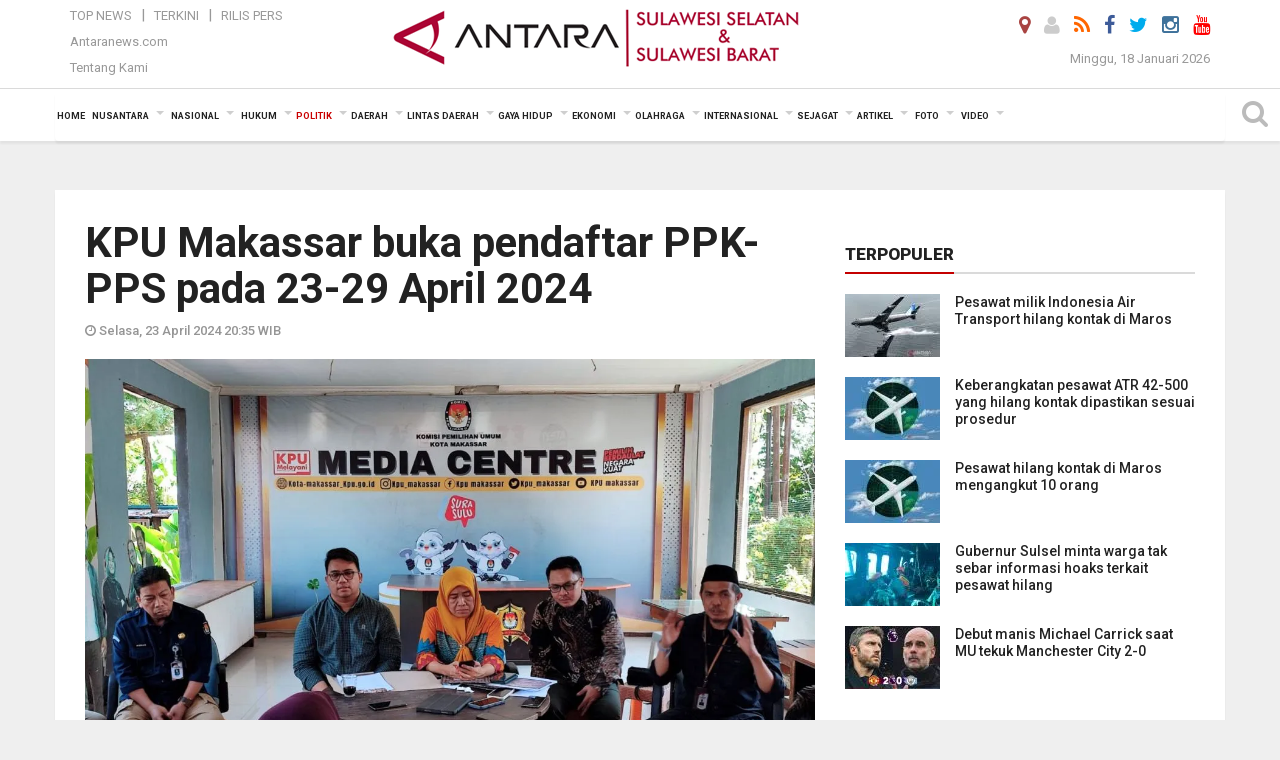

--- FILE ---
content_type: text/html; charset=UTF-8
request_url: https://makassar.antaranews.com/berita/535647/kpu-makassar-buka-pendaftar-ppk-pps-pada-23-29-april-2024
body_size: 20089
content:
<!doctype html>
<html>
<head>
  <meta charset="utf-8">
  <title>KPU Makassar buka pendaftar PPK-PPS pada 23-29 April 2024 - ANTARA News Makassar</title>
<meta name="keywords" content="kpu makassar, pembentukan badan adhoc, ppk, pps, mulai 23-29 april 2024, pendaftaran ppk, pendaftaran pps, syarat pendaf" />
<meta name="description" content="Komisi Pemilihan Umum (KPU) Kota Makassar membuka pendaftaran pembentukan badan ad hoc untuk calon Panitia Pemilihan Kecamatan (PPK) dan Panitia Pemilihan Suara (PPS) mulai 23-29 ANTARA News makassar politik ..." />
<meta property="og:title" content="KPU Makassar buka pendaftar PPK-PPS pada 23-29 April 2024" />
<meta property="og:description" content="Komisi Pemilihan Umum (KPU) Kota Makassar membuka pendaftaran pembentukan badan ad hoc untuk calon Panitia Pemilihan Kecamatan (PPK) dan Panitia Pemilihan Suara (PPS) mulai 23-29 ANTARA News makassar politik ..." />
<meta property="og:image" content="https://cdn.antaranews.com/cache/1200x800/2024/04/23/WhatsApp-Image-2024-04-23-at-19.36.19.jpeg" />
<link rel="preload" as="image" href="https://cdn.antaranews.com/cache/1200x800/2024/04/23/WhatsApp-Image-2024-04-23-at-19.36.19.jpeg.webp" imagesrcset="https://cdn.antaranews.com/cache/360x240/2024/04/23/WhatsApp-Image-2024-04-23-at-19.36.19.jpeg.webp 360w, https://cdn.antaranews.com/cache/800x533/2024/04/23/WhatsApp-Image-2024-04-23-at-19.36.19.jpeg.webp 800w, https://cdn.antaranews.com/cache/1200x800/2024/04/23/WhatsApp-Image-2024-04-23-at-19.36.19.jpeg.webp 1200w" />
<link rel="amphtml" href="https://makassar.antaranews.com/amp/berita/535647/kpu-makassar-buka-pendaftar-ppk-pps-pada-23-29-april-2024" />
<meta itemprop="datePublished" content="Tue, 23 Apr 2024 20:35:58 +0700" />
<meta property="og:site_name" content="Antara News Makassar" />
<meta property="og:locale" content="id_ID" />
<meta property="article:section" content="Indonesia" />
<link rel="image_src" href="https://cdn.antaranews.com/cache/800x533/2024/04/23/WhatsApp-Image-2024-04-23-at-19.36.19.jpeg" />
<link rel="dns-prefetch" href="twitter.com">
<meta name="twitter:card" content="summary_large_image">
<meta name="twitter:site" content="@antaramakassar">
<meta name="twitter:creator" content="@antaramakassar">
<meta name="twitter:title" content="KPU Makassar buka pendaftar PPK-PPS pada 23-29 April 2024">
<meta name="twitter:description" content="Komisi Pemilihan Umum (KPU) Kota Makassar membuka pendaftaran pembentukan badan ad hoc untuk calon Panitia Pemilihan Kecamatan (PPK) dan Panitia Pemilihan Suara (PPS) mulai 23-29 ANTARA News makassar politik ...">
<meta name="twitter:image" content="https://cdn.antaranews.com/cache/800x533/2024/04/23/WhatsApp-Image-2024-04-23-at-19.36.19.jpeg">
<script type="application/ld+json">{"@context":"https://schema.org","@type":"NewsArticle","headline":"KPU Makassar buka pendaftar PPK-PPS pada 23-29 April 2024","mainEntityOfPage":{"@type":"WebPage","@id":"https://makassar.antaranews.com/berita/535647/kpu-makassar-buka-pendaftar-ppk-pps-pada-23-29-april-2024"},"url":"https://makassar.antaranews.com/berita/535647/kpu-makassar-buka-pendaftar-ppk-pps-pada-23-29-april-2024","image":{"@type":"ImageObject","url":"https://cdn.antaranews.com/cache/1200x800/2024/04/23/WhatsApp-Image-2024-04-23-at-19.36.19.jpeg","height":800,"width":1200},"dateCreated":"2024-04-23T20:35:58+07:00","datePublished":"2024-04-23T20:35:58+07:00","dateModified":"2024-04-23T20:35:58+07:00","articleSection":"News","creator":{"@type":"Person","name":"M Darwin Fatir"},"author":{"@type":"Person","name":"Redaktur Makassar"},"keywords":["kpu makassar","pembentukan badan adhoc","ppk","pps","mulai 23-29 april 2024","pendaftaran ppk","pendaftaran pps","syarat pendaf"],"publisher":{"@type":"Organization","name":"ANTARA Makassar","logo":{"@type":"ImageObject","url":"https://makassar.antaranews.com/img/makassar.antaranews.com2.png","width":353,"height":60}},"description":"Komisi Pemilihan Umum (KPU) Kota Makassar membuka pendaftaran pembentukan badan ad hoc untuk calon Panitia Pemilihan Kecamatan (PPK) dan Panitia Pemilihan Suara (PPS) mulai 23-29 ANTARA News makassar politik ..."}</script>  <meta name="copyright" content="ANTARA News Agency">
  <meta http-equiv="X-UA-Compatible" content="IE=edge">
  <link rel="canonical" href="https://makassar.antaranews.com/berita/535647/kpu-makassar-buka-pendaftar-ppk-pps-pada-23-29-april-2024" />    <meta class="viewport" name="viewport" content="width=device-width, initial-scale=1.0">
    <!--<meta class="viewport" name="viewport" content="width=device-width, initial-scale=1.0">-->
 
  <script async src='https://www.googletagmanager.com/gtag/js?id=G-9ZG50TGL2Y'></script>
	<script>
	  window.dataLayer = window.dataLayer || [];
	  function gtag(){dataLayer.push(arguments);}
	  gtag('js', new Date());

	  gtag('config', 'G-9ZG50TGL2Y');
	</script> 
  <!-- Favicon -->
  <link rel="shortcut icon" href="https://makassar.antaranews.com/img/index.ico" type="image/x-icon" />
  <link rel="apple-touch-icon" sizes="57x57" href="https://static.antaranews.com/img/favicon/apple-icon-57x57.png">
  <link rel="apple-touch-icon" sizes="60x60" href="https://static.antaranews.com/img/favicon/apple-icon-60x60.png">
  <link rel="apple-touch-icon" sizes="72x72" href="https://static.antaranews.com/img/favicon/apple-icon-72x72.png">
  <link rel="apple-touch-icon" sizes="76x76" href="https://static.antaranews.com/img/favicon/apple-icon-76x76.png">
  <link rel="apple-touch-icon" sizes="114x114" href="https://static.antaranews.com/img/favicon/apple-icon-114x114.png">
  <link rel="apple-touch-icon" sizes="120x120" href="https://static.antaranews.com/img/favicon/apple-icon-120x120.png">
  <link rel="apple-touch-icon" sizes="144x144" href="https://static.antaranews.com/img/favicon/apple-icon-144x144.png">
  <link rel="apple-touch-icon" sizes="152x152" href="https://static.antaranews.com/img/favicon/apple-icon-152x152.png">
  <link rel="apple-touch-icon" sizes="180x180" href="https://static.antaranews.com/img/favicon/apple-icon-180x180.png">
 <!-- Jquery js -->
 <script src="https://makassar.antaranews.com/js/jquery-1.11.2.min.js"></script>
  <!-- Google Fonts -->
  <link href="https://static.antaranews.com" rel="preconnect" />
  <link href="https://img.antaranews.com" rel="preconnect" />
  <link href="https://fonts.gstatic.com" rel="preconnect" crossorigin />
  <link href="https://ads.antaranews.com" rel="dns-prefetch" />
  <link href="https://www.google-analytics.com" rel="preconnect" crossorigin />
  <link href="https://www.googletagmanager.com" rel="preconnect" crossorigin />
  <link href="https://www.googletagservices.com" rel="preconnect" crossorigin />
  <link href="https://pagead2.googlesyndication.com" rel="preconnect" crossorigin />
  <link href="https://cdn.antaranews.com" rel="dns-prefetch" />
  
  <link href="https://fonts.googleapis.com/css?family=Roboto:100,300,300italic,400,400italic,500,700,700italic,900&display=swap" rel="preload" as="style" />
  <link href="https://fonts.googleapis.com/css?family=Roboto:100,300,300italic,400,400italic,500,700,700italic,900&display=swap" rel="stylesheet" />
  
  <!-- Icon Font -->
  <link rel="stylesheet" href="https://makassar.antaranews.com/plugins/font-awesome/css/font-awesome.min.css">

  <!-- Bootstrap CSS -->
  <link rel="stylesheet" href="https://makassar.antaranews.com/plugins/bootstrap/css/bootstrap.min.css">

  <!-- Theme CSS -->
  <link rel="stylesheet" href="https://makassar.antaranews.com/css/style.css?v=1.5">
  
  <!--[if lt IE 9]>
    <script src="https://oss.maxcdn.com/libs/html5shiv/3.7.0/html5shiv.js"></script>
    <script src="https://oss.maxcdn.com/libs/respond.js/1.4.2/respond.min.js"></script>
  <![endif]-->
  <link rel="stylesheet" href="https://makassar.antaranews.com/css/addstyle.css?v=1.17">
  <link rel="stylesheet" href="https://makassar.antaranews.com/css/flaxslider.css">
  <link rel="stylesheet" href="https://makassar.antaranews.com/css/assets.css">
  <link rel="stylesheet" href="https://makassar.antaranews.com/css/media-query.css?v=1.2">
  <script src="https://static.antaranews.com/js/plugins/lazysizes/lazysizes.min.js" defer></script>

</head>
<!-- oncontextmenu="return false;" -->
<body id="allbody">
<div id="main" class="header-big">
  
  <header class="header-wrapper clearfix">
    
	<!-- .header-top -->

    <div class="header-mid navbar-collapse collapse">
		
			<div id="tophead_menu" class="pb10">
	<div class="container">
          <div class="row">
			 <div class="col-md-3 topmenu-header navbar-collapse collapse">
				 <div>
				 <ul id="ul-top">
							<li><a href="https://makassar.antaranews.com/top-news" data-toggle="tooltip" data-placement="bottom" title="Top News">Top News</a></li>
							<li><a href="https://makassar.antaranews.com/terkini" data-toggle="tooltip" data-placement="bottom" title="Terkini">Terkini</a></li>
							<li><a href="https://makassar.antaranews.com/rilis-pers" data-toggle="tooltip" data-placement="bottom" title="Rilis Pers">Rilis Pers</a></li>
						</ul>
				 </div>
				 
				  <div class="mt5">
					<a href="http://www.antaranews.com" target="_blank" data-toggle="tooltip" data-placement="bottom" title="Antaranews.com">Antaranews.com</a>
				 </div>
				 <div class="mt5">
					<a href="https://makassar.antaranews.com/about-us" data-toggle="tooltip" data-placement="bottom" title="Tentang Kami">Tentang Kami</a>
				 </div>
			 </div>
            <div class="col-md-6 m0">
              <div class="header-mid-wrapper text-center clearfix">
                <div class="mid-logo-wrapper">
                  <a class="logo" href="https://makassar.antaranews.com" title="Antarasulsel.com" rel="home">
					<img alt="Logo Header Antaranews makassar" src="https://makassar.antaranews.com/img/makassar.antaranews.com2.png" />
                  </a><!-- .logo -->
                </div>
              </div>
            </div>
			 <div class="col-md-3 navbar-collapse collapse sosposition">
			 <div class="social-icons pull-right sosmargin">
				<a href="#" id="myLocation" class="active" data-toggle="tooltip" data-placement="bottom" title="Nonaktifkan Lokasi"><i class="fa fa-map-marker fa-lg text-danger"></i></a>				<a href="https://makassar.antaranews.com/login" data-toggle="tooltip" data-placement="bottom" title="Login"><i class="fa fa-user fa-lg"></i></a>
				<a href="https://makassar.antaranews.com/rss/" data-toggle="tooltip" data-placement="bottom" title="Rss"><i class="fa fa-rss fa-lg"></i></a>
                <!--
				<a href="https://www.facebook.com/pages/Antara-Makassar/142865629222678" data-toggle="tooltip" data-placement="bottom" title="Facebook"><i class="fa fa-facebook fa-lg"></i></a>
                -->
				<a href="https://www.facebook.com/antara.sulawesiselatan" data-toggle="tooltip" data-placement="bottom" title="Facebook"><i class="fa fa-facebook fa-lg"></i></a>
				<a href="https://twitter.com/antaramakassar" data-toggle="tooltip" data-placement="bottom" title="Twitter"><i class="fa fa-twitter fa-lg"></i></a>
                <a href="https://www.instagram.com/antarasulawesiselatan/" data-toggle="tooltip" data-placement="bottom" title="" target="_blank" data-original-title="Instagram"><i class="fa fa-instagram fa-lg inst-color"></i></a>
				<a href="https://www.youtube.com/@antaratvsulsel367" data-toggle="tooltip" data-placement="bottom" title="" target="_blank" data-original-title="Youtube"><i class="fa fa-youtube fa-lg"></i></a>
				<!--
				<a href="https://plus.google.com/+antaranews" data-toggle="tooltip" data-placement="bottom" title="Google+"><i class="fa fa-google-plus fa-lg"></i></a>
				-->
			  </div>
			
				<div class="topdate">Minggu, 18 Januari 2026</div>
			 </div>
			 
          </div>
      </div>
	</div>	</div><!-- .header-mid -->
	
	<div class="header text-center" id="header">
	   <div class="container relative" id="con">
        <!--<div class="mag-content">-->
          <div class="row">
           <!--<div class="col-md-12">-->
                          <!-- Mobile Menu Button -->
           <div>
		   <a class="navbar-toggle collapsed" id="nav-button" href="#mobile-nav">
              <span class="icon-bar"></span>
              <span class="icon-bar"></span>
              <span class="icon-bar"></span>
              <span class="icon-bar"></span>
            </a><!-- .navbar-toggle -->
			<div class="navbar-toggle collapsed topmidlogo"><a href="https://makassar.antaranews.com"><img alt="Logo Small Mobile Antaranews makassar" src="https://makassar.antaranews.com/img/m.antarasulsel.com.jpg" /></a></div>
			
			 <a class="navbar-toggle collapsed pull-right" id="src-mobile" href="#mobile-src">
              <span class="fa fa-search fa-lg" style="background-color:#fff;"></span>
            </a>
			</div>
		
			<!-- .navbar-toggle -->
			 
            <!-- Main Nav Wrapper -->
            <nav class="navbar mega-menu">
				 <div id="formobile" class="src_position">
				 <form action="https://makassar.antaranews.com/search" method="get">
					<input class="sb-search-input maxfieldsrc" placeholder="Kata Kunci ..." type="text" value="" name="q" id="search">
				 </form>
				</div>
			
              <a class="logo" id="logoscroll" href="https://makassar.antaranews.com" title="ANTARA News Makassar" rel="home">
               <img alt="Logo Small Fixed Antaranews makassar" src="https://makassar.antaranews.com/img/logo-antara.png" />
              </a><!-- .logo -->
              
              <!-- Navigation Menu -->
           <div class="container dropdown-menu fullwidth navbar-collapse collapse">
              <ul class="nav navbar-nav">
				 <li class="dropdown mega-full menu-color1">
                  <a href="https://makassar.antaranews.com" role="button" aria-expanded="false">Home</a>
				 </li>
				 <li class="dropdown mega-full menu-color1">
					<a href="https://makassar.antaranews.com/nusantara" class="dropdown-toggle " data-toggle="dropdown" role="button" aria-expanded="false">Nusantara</a>
						<ul class="container dropdown-menu fullwidth m0" style="animation-delay:0.2s;">
							<li>
								<div class="tabbable tabs-left">
									<ul class="nav nav-tabs nav-horizontal">
										<li class="col-sm-3"><a href="https://www.antaranews.com" target="_blank" title="antaranews.com">antaranews.com</a></li><li class="col-sm-3"><a href="https://aceh.antaranews.com" target="_blank" title="Aceh/NAD">Aceh/NAD</a></li><li class="col-sm-3"><a href="https://bali.antaranews.com" target="_blank" title="Bali">Bali</a></li><li class="col-sm-3"><a href="https://babel.antaranews.com" target="_blank" title="Bangka/Belitung">Bangka/Belitung</a></li><li class="col-sm-3"><a href="https://banten.antaranews.com" target="_blank" title="Banten">Banten</a></li><li class="col-sm-3"><a href="https://bengkulu.antaranews.com" target="_blank" title="Bengkulu">Bengkulu</a></li><li class="col-sm-3"><a href="https://gorontalo.antaranews.com" target="_blank" title="Gorontalo">Gorontalo</a></li><li class="col-sm-3"><a href="https://jambi.antaranews.com" target="_blank" title="Jambi">Jambi</a></li><li class="col-sm-3"><a href="https://jabar.antaranews.com" target="_blank" title="Jawa Barat">Jawa Barat</a></li><li class="col-sm-3"><a href="https://jateng.antaranews.com" target="_blank" title="Jawa Tengah">Jawa Tengah</a></li><li class="col-sm-3"><a href="https://jatim.antaranews.com" target="_blank" title="Jawa Timur">Jawa Timur</a></li><li class="col-sm-3"><a href="https://kalbar.antaranews.com" target="_blank" title="Kalimantan Barat">Kalimantan Barat</a></li><li class="col-sm-3"><a href="https://kalsel.antaranews.com" target="_blank" title="Kalimantan Selatan">Kalimantan Selatan</a></li><li class="col-sm-3"><a href="https://kalteng.antaranews.com" target="_blank" title="Kalimantan Tengah">Kalimantan Tengah</a></li><li class="col-sm-3"><a href="https://kaltim.antaranews.com" target="_blank" title="Kalimantan Timur">Kalimantan Timur</a></li><li class="col-sm-3"><a href="https://kaltara.antaranews.com" target="_blank" title="Kalimantan Utara">Kalimantan Utara</a></li><li class="col-sm-3"><a href="https://kepri.antaranews.com" target="_blank" title="Kepulauan Riau">Kepulauan Riau</a></li><li class="col-sm-3"><a href="https://kl.antaranews.com" target="_blank" title="Kuala Lumpur">Kuala Lumpur</a></li><li class="col-sm-3"><a href="https://lampung.antaranews.com" target="_blank" title="Lampung">Lampung</a></li><li class="col-sm-3"><a href="https://ambon.antaranews.com" target="_blank" title="Maluku">Maluku</a></li><li class="col-sm-3"><a href="https://megapolitan.antaranews.com" target="_blank" title="Megapolitan">Megapolitan</a></li><li class="col-sm-3"><a href="https://mataram.antaranews.com" target="_blank" title="NTB">NTB</a></li><li class="col-sm-3"><a href="https://kupang.antaranews.com" target="_blank" title="NTT">NTT</a></li><li class="col-sm-3"><a href="https://papua.antaranews.com" target="_blank" title="Papua">Papua</a></li><li class="col-sm-3"><a href="https://papuatengah.antaranews.com" target="_blank" title="Papua Tengah">Papua Tengah</a></li><li class="col-sm-3"><a class="" href="https://riau.antaranews.com" target="_blank" title="Riau">Riau</a></li><li class="col-sm-3"><a href="https://makassar.antaranews.com" target="_blank" title="Sulawesi Selatan">Sulawesi Selatan</a></li><li class="col-sm-3"><a href="https://sulteng.antaranews.com" target="_blank" title="Sulawesi Tengah">Sulawesi Tengah</a></li><li class="col-sm-3"><a href="https://sultra.antaranews.com" target="_blank" title="Sulawesi Tenggara">Sulawesi Tenggara</a></li><li class="col-sm-3"><a href="https://manado.antaranews.com" target="_blank" title="Sulawesi Utara">Sulawesi Utara</a></li><li class="col-sm-3"><a href="https://sumbar.antaranews.com" target="_blank" title="Sumatera Barat">Sumatera Barat</a></li><li class="col-sm-3"><a href="https://sumsel.antaranews.com" target="_blank" title="Sumatera Selatan">Sumatera Selatan</a></li><li class="col-sm-3"><a href="https://sumut.antaranews.com" target="_blank" title="Sumatera Utara">Sumatera Utara</a></li><li class="col-sm-3"><a href="https://jogja.antaranews.com" target="_blank" title="Yogyakarta">Yogyakarta</a></li>									</ul>
								</div>
							</li>
						</ul>
				</li>
				
				<li class="dropdown mega-full menu-color1">
						<a href="https://makassar.antaranews.com/nasional" class="dropdown-toggle " data-toggle="dropdown" role="button" aria-expanded="false">Nasional</a>
							<ul class="container dropdown-menu fullwidth m0" style="animation-delay:0.2s;">
								<li>
								  <div class="mega-menu-5block">
																		<div class="mega-menu-news">
					  <div class="mega-menu-img relative">
						
						<a href="https://makassar.antaranews.com/berita/619022/bnn-bongkar-pabrik-narkoba-jaringan-global-di-apartemen" title="BNN bongkar pabrik narkoba jaringan global di apartemen" rel="nofollow">
						 <picture>
							<source type="image/webp" data-srcset="https://cdn.antaranews.com/cache/270x180/2026/01/17/1000147638.jpg.webp">
							<img data-src="https://cdn.antaranews.com/cache/270x180/2026/01/17/1000147638.jpg" class="lazyload" alt="BNN bongkar pabrik narkoba jaringan global di apartemen">
						</picture>
						</a>
					  </div>
					  <div class="mega-menu-detail">
						<h4 class="entry-title">
						  <a href="https://makassar.antaranews.com/berita/619022/bnn-bongkar-pabrik-narkoba-jaringan-global-di-apartemen" rel="nofollow" title="BNN bongkar pabrik narkoba jaringan global di apartemen">BNN bongkar pabrik narkoba jaringan global di apartemen</a>
						  <p class="simple-share mt5">Sabtu, 17 Januari 2026 12:17</p>
						</h4>
					  </div>
					</div><div class="mega-menu-news">
					  <div class="mega-menu-img relative">
						
						<a href="https://makassar.antaranews.com/berita/618921/pemkab-sumenep--energi-hijau-kembangkan-ekonomi-kangean" title="Pemkab Sumenep : Energi hijau kembangkan ekonomi Kangean" rel="nofollow">
						 <picture>
							<source type="image/webp" data-srcset="https://cdn.antaranews.com/cache/270x180/2025/12/26/Buoati-Sumenep-juga.jpg.webp">
							<img data-src="https://cdn.antaranews.com/cache/270x180/2025/12/26/Buoati-Sumenep-juga.jpg" class="lazyload" alt="Pemkab Sumenep : Energi hijau kembangkan ekonomi Kangean">
						</picture>
						</a>
					  </div>
					  <div class="mega-menu-detail">
						<h4 class="entry-title">
						  <a href="https://makassar.antaranews.com/berita/618921/pemkab-sumenep--energi-hijau-kembangkan-ekonomi-kangean" rel="nofollow" title="Pemkab Sumenep : Energi hijau kembangkan ekonomi Kangean">Pemkab Sumenep : Energi hijau kembangkan ekonomi Kangean</a>
						  <p class="simple-share mt5">Jumat, 16 Januari 2026 17:14</p>
						</h4>
					  </div>
					</div><div class="mega-menu-news">
					  <div class="mega-menu-img relative">
						
						<a href="https://makassar.antaranews.com/berita/618809/nelayan-lansia-hilang-di-perairan-siwa-wajo" title="Nelayan lansia hilang di perairan Siwa Wajo" rel="nofollow">
						 <picture>
							<source type="image/webp" data-srcset="https://cdn.antaranews.com/cache/270x180/2026/01/15/operasi-sar-nelayan-wajo.jpg.webp">
							<img data-src="https://cdn.antaranews.com/cache/270x180/2026/01/15/operasi-sar-nelayan-wajo.jpg" class="lazyload" alt="Nelayan lansia hilang di perairan Siwa Wajo">
						</picture>
						</a>
					  </div>
					  <div class="mega-menu-detail">
						<h4 class="entry-title">
						  <a href="https://makassar.antaranews.com/berita/618809/nelayan-lansia-hilang-di-perairan-siwa-wajo" rel="nofollow" title="Nelayan lansia hilang di perairan Siwa Wajo">Nelayan lansia hilang di perairan Siwa Wajo</a>
						  <p class="simple-share mt5">Kamis, 15 Januari 2026 15:39</p>
						</h4>
					  </div>
					</div><div class="mega-menu-news">
					  <div class="mega-menu-img relative">
						
						<a href="https://makassar.antaranews.com/berita/618677/antaranews-sabet-lagi-adam-malik-awards-untuk-media-daring-terbaik" title="Antaranews sabet lagi Adam Malik Awards untuk media daring terbaik" rel="nofollow">
						 <picture>
							<source type="image/webp" data-srcset="https://cdn.antaranews.com/cache/270x180/2026/01/14/IMG_0699.jpeg.webp">
							<img data-src="https://cdn.antaranews.com/cache/270x180/2026/01/14/IMG_0699.jpeg" class="lazyload" alt="Antaranews sabet lagi Adam Malik Awards untuk media daring terbaik">
						</picture>
						</a>
					  </div>
					  <div class="mega-menu-detail">
						<h4 class="entry-title">
						  <a href="https://makassar.antaranews.com/berita/618677/antaranews-sabet-lagi-adam-malik-awards-untuk-media-daring-terbaik" rel="nofollow" title="Antaranews sabet lagi Adam Malik Awards untuk media daring terbaik">Antaranews sabet lagi Adam Malik Awards untuk media daring terbaik</a>
						  <p class="simple-share mt5">Rabu, 14 Januari 2026 15:53</p>
						</h4>
					  </div>
					</div><div class="mega-menu-news">
					  <div class="mega-menu-img relative">
						
						<a href="https://makassar.antaranews.com/berita/618621/menko-airlangga-sebut-pemerintah-siapkan-rp335-triliun-untuk-mbg-di-2026" title="Menko Airlangga sebut pemerintah siapkan Rp335 triliun untuk MBG di 2026" rel="nofollow">
						 <picture>
							<source type="image/webp" data-srcset="https://cdn.antaranews.com/cache/270x180/2026/01/14/3176CD29-1229-4735-A429-C81C1A600159.jpeg.webp">
							<img data-src="https://cdn.antaranews.com/cache/270x180/2026/01/14/3176CD29-1229-4735-A429-C81C1A600159.jpeg" class="lazyload" alt="Menko Airlangga sebut pemerintah siapkan Rp335 triliun untuk MBG di 2026">
						</picture>
						</a>
					  </div>
					  <div class="mega-menu-detail">
						<h4 class="entry-title">
						  <a href="https://makassar.antaranews.com/berita/618621/menko-airlangga-sebut-pemerintah-siapkan-rp335-triliun-untuk-mbg-di-2026" rel="nofollow" title="Menko Airlangga sebut pemerintah siapkan Rp335 triliun untuk MBG di 2026">Menko Airlangga sebut pemerintah siapkan Rp335 triliun untuk MBG di 2026</a>
						  <p class="simple-share mt5">Rabu, 14 Januari 2026 4:23</p>
						</h4>
					  </div>
					</div>								   </div>
								</li>
							</ul>
				</li>
				
        <li class="dropdown mega-full menu-color1"><a href="https://makassar.antaranews.com/hukum" class="dropdown-toggle" data-toggle="dropdown" role="button" aria-expanded="false">Hukum</a><ul class="container dropdown-menu fullwidth m0" style="animation-delay:0.2s;">
								<li><div class="mega-menu-5block"><div class="mega-menu-news">
							  <div class="mega-menu-img relative">
								<a href="https://makassar.antaranews.com/berita/619158/karantina-sulsel-amankan-dua-nuri-ilegal-asal-sorong" title="Karantina Sulsel amankan dua nuri ilegal asal Sorong">
									
								  <picture>
									<source type="image/webp" data-srcset="https://cdn.antaranews.com/cache/270x180/2026/01/18/1002151103.jpg.webp">
									<img data-src="https://cdn.antaranews.com/cache/270x180/2026/01/18/1002151103.jpg" class="lazyload" alt="Karantina Sulsel amankan dua nuri ilegal asal Sorong" >
								</picture>
								  
								</a>
							  </div>
							  <div class="mega-menu-detail">
								<h4 class="entry-title">
								  <a href="https://makassar.antaranews.com/berita/619158/karantina-sulsel-amankan-dua-nuri-ilegal-asal-sorong" title="Karantina Sulsel amankan dua nuri ilegal asal Sorong">Karantina Sulsel amankan dua nuri ilegal asal Sorong</a>
								</h4>
							  </div>
							</div><div class="mega-menu-news">
							  <div class="mega-menu-img relative">
								<a href="https://makassar.antaranews.com/berita/619146/tni-au-terjunkan-korpasgat-di-titik-jatuhnya-pesawat-atr" title="TNI AU terjunkan Korpasgat di titik jatuhnya pesawat ATR">
									
								  <picture>
									<source type="image/webp" data-srcset="https://cdn.antaranews.com/cache/270x180/2026/01/18/WhatsApp-Image-2026-01-18-at-09.09.16.jpg.webp">
									<img data-src="https://cdn.antaranews.com/cache/270x180/2026/01/18/WhatsApp-Image-2026-01-18-at-09.09.16.jpg" class="lazyload" alt="TNI AU terjunkan Korpasgat di titik jatuhnya pesawat ATR" >
								</picture>
								  
								</a>
							  </div>
							  <div class="mega-menu-detail">
								<h4 class="entry-title">
								  <a href="https://makassar.antaranews.com/berita/619146/tni-au-terjunkan-korpasgat-di-titik-jatuhnya-pesawat-atr" title="TNI AU terjunkan Korpasgat di titik jatuhnya pesawat ATR">TNI AU terjunkan Korpasgat di titik jatuhnya pesawat ATR</a>
								</h4>
							  </div>
							</div><div class="mega-menu-news">
							  <div class="mega-menu-img relative">
								<a href="https://makassar.antaranews.com/berita/618986/pln-uip-sulawesi-amankan-aset-negara-pada-pltu-punagaya-jeneponto" title="PLN UIP Sulawesi amankan aset negara pada PLTU Punagaya Jeneponto">
									
								  <picture>
									<source type="image/webp" data-srcset="https://cdn.antaranews.com/cache/270x180/2026/01/16/IMG-20260116-WA0033.jpg.webp">
									<img data-src="https://cdn.antaranews.com/cache/270x180/2026/01/16/IMG-20260116-WA0033.jpg" class="lazyload" alt="PLN UIP Sulawesi amankan aset negara pada PLTU Punagaya Jeneponto" >
								</picture>
								  
								</a>
							  </div>
							  <div class="mega-menu-detail">
								<h4 class="entry-title">
								  <a href="https://makassar.antaranews.com/berita/618986/pln-uip-sulawesi-amankan-aset-negara-pada-pltu-punagaya-jeneponto" title="PLN UIP Sulawesi amankan aset negara pada PLTU Punagaya Jeneponto">PLN UIP Sulawesi amankan aset negara pada PLTU Punagaya Jeneponto</a>
								</h4>
							  </div>
							</div><div class="mega-menu-news">
							  <div class="mega-menu-img relative">
								<a href="https://makassar.antaranews.com/berita/618978/satpol-pp-sulbar-sosialisasi-soal-penegakan-perda-peredaran-rokok-ilegal-di-pasangkayu" title="Satpol PP Sulbar sosialisasi soal penegakan perda peredaran rokok ilegal di Pasangkayu">
									
								  <picture>
									<source type="image/webp" data-srcset="https://cdn.antaranews.com/cache/270x180/2026/01/16/IMG_20260116_192348.jpg.webp">
									<img data-src="https://cdn.antaranews.com/cache/270x180/2026/01/16/IMG_20260116_192348.jpg" class="lazyload" alt="Satpol PP Sulbar sosialisasi soal penegakan perda peredaran rokok ilegal di Pasangkayu" >
								</picture>
								  
								</a>
							  </div>
							  <div class="mega-menu-detail">
								<h4 class="entry-title">
								  <a href="https://makassar.antaranews.com/berita/618978/satpol-pp-sulbar-sosialisasi-soal-penegakan-perda-peredaran-rokok-ilegal-di-pasangkayu" title="Satpol PP Sulbar sosialisasi soal penegakan perda peredaran rokok ilegal di Pasangkayu">Satpol PP Sulbar sosialisasi soal penegakan perda peredaran rokok ilegal di Pasangkayu</a>
								</h4>
							  </div>
							</div><div class="mega-menu-news">
							  <div class="mega-menu-img relative">
								<a href="https://makassar.antaranews.com/berita/618949/polri-ringkus-buron-internasional-pelaku-pembunuhan-di-rumania" title="Polri ringkus buron internasional pelaku pembunuhan di Rumania">
									
								  <picture>
									<source type="image/webp" data-srcset="https://cdn.antaranews.com/cache/270x180/2026/01/12/1001152107.jpg.webp">
									<img data-src="https://cdn.antaranews.com/cache/270x180/2026/01/12/1001152107.jpg" class="lazyload" alt="Polri ringkus buron internasional pelaku pembunuhan di Rumania" >
								</picture>
								  
								</a>
							  </div>
							  <div class="mega-menu-detail">
								<h4 class="entry-title">
								  <a href="https://makassar.antaranews.com/berita/618949/polri-ringkus-buron-internasional-pelaku-pembunuhan-di-rumania" title="Polri ringkus buron internasional pelaku pembunuhan di Rumania">Polri ringkus buron internasional pelaku pembunuhan di Rumania</a>
								</h4>
							  </div>
							</div></div></li>
								</ul>
							</li><li class="dropdown mega-full menu-color1"><a href="https://makassar.antaranews.com/politik" class="dropdown-toggle active" data-toggle="dropdown" role="button" aria-expanded="false">Politik</a><ul class="container dropdown-menu fullwidth m0" style="animation-delay:0.2s;">
								<li><div class="mega-menu-5block"><div class="mega-menu-news">
							  <div class="mega-menu-img relative">
								<a href="https://makassar.antaranews.com/berita/618877/presiden-prabowo-koreksi-desain-ikn-tambah-embung-hingga-antisipasi-karhutla" title="Presiden Prabowo koreksi desain IKN, tambah embung hingga antisipasi karhutla">
									
								  <picture>
									<source type="image/webp" data-srcset="https://cdn.antaranews.com/cache/270x180/2026/01/16/WhatsApp-Image-2026-01-15-at-13.49.01.jpeg.webp">
									<img data-src="https://cdn.antaranews.com/cache/270x180/2026/01/16/WhatsApp-Image-2026-01-15-at-13.49.01.jpeg" class="lazyload" alt="Presiden Prabowo koreksi desain IKN, tambah embung hingga antisipasi karhutla" >
								</picture>
								  
								</a>
							  </div>
							  <div class="mega-menu-detail">
								<h4 class="entry-title">
								  <a href="https://makassar.antaranews.com/berita/618877/presiden-prabowo-koreksi-desain-ikn-tambah-embung-hingga-antisipasi-karhutla" title="Presiden Prabowo koreksi desain IKN, tambah embung hingga antisipasi karhutla">Presiden Prabowo koreksi desain IKN, tambah embung hingga antisipasi karhutla</a>
								</h4>
							  </div>
							</div><div class="mega-menu-news">
							  <div class="mega-menu-img relative">
								<a href="https://makassar.antaranews.com/berita/618833/kesbangpol-sulbar-ajak-partai-politik-bangun-demokrasi-sehat" title="Kesbangpol Sulbar ajak partai politik bangun demokrasi sehat">
									
								  <picture>
									<source type="image/webp" data-srcset="https://cdn.antaranews.com/cache/270x180/2026/01/15/IMG_20260115_181604.jpg.webp">
									<img data-src="https://cdn.antaranews.com/cache/270x180/2026/01/15/IMG_20260115_181604.jpg" class="lazyload" alt="Kesbangpol Sulbar ajak partai politik bangun demokrasi sehat" >
								</picture>
								  
								</a>
							  </div>
							  <div class="mega-menu-detail">
								<h4 class="entry-title">
								  <a href="https://makassar.antaranews.com/berita/618833/kesbangpol-sulbar-ajak-partai-politik-bangun-demokrasi-sehat" title="Kesbangpol Sulbar ajak partai politik bangun demokrasi sehat">Kesbangpol Sulbar ajak partai politik bangun demokrasi sehat</a>
								</h4>
							  </div>
							</div><div class="mega-menu-news">
							  <div class="mega-menu-img relative">
								<a href="https://makassar.antaranews.com/berita/618721/kpu-makassar-sosialisasikan-pendidikan-politik-bagi-pemilih-pemula-di-sekolah" title="KPU Makassar sosialisasikan pendidikan politik bagi pemilih pemula di sekolah">
									
								  <picture>
									<source type="image/webp" data-srcset="https://cdn.antaranews.com/cache/270x180/2026/01/14/sosialisasi-kpu-mks-di-athirah.jpeg.webp">
									<img data-src="https://cdn.antaranews.com/cache/270x180/2026/01/14/sosialisasi-kpu-mks-di-athirah.jpeg" class="lazyload" alt="KPU Makassar sosialisasikan pendidikan politik bagi pemilih pemula di sekolah" >
								</picture>
								  
								</a>
							  </div>
							  <div class="mega-menu-detail">
								<h4 class="entry-title">
								  <a href="https://makassar.antaranews.com/berita/618721/kpu-makassar-sosialisasikan-pendidikan-politik-bagi-pemilih-pemula-di-sekolah" title="KPU Makassar sosialisasikan pendidikan politik bagi pemilih pemula di sekolah">KPU Makassar sosialisasikan pendidikan politik bagi pemilih pemula di sekolah</a>
								</h4>
							  </div>
							</div><div class="mega-menu-news">
							  <div class="mega-menu-img relative">
								<a href="https://makassar.antaranews.com/berita/618689/kata-yusril-pilkada-lewat-dprd-permudah-pengawasan-money-politic" title="Kata Yusril, Pilkada lewat DPRD permudah pengawasan money politic">
									
								  <picture>
									<source type="image/webp" data-srcset="https://cdn.antaranews.com/cache/270x180/2026/01/14/1000144468.jpg.webp">
									<img data-src="https://cdn.antaranews.com/cache/270x180/2026/01/14/1000144468.jpg" class="lazyload" alt="Kata Yusril, Pilkada lewat DPRD permudah pengawasan money politic" >
								</picture>
								  
								</a>
							  </div>
							  <div class="mega-menu-detail">
								<h4 class="entry-title">
								  <a href="https://makassar.antaranews.com/berita/618689/kata-yusril-pilkada-lewat-dprd-permudah-pengawasan-money-politic" title="Kata Yusril, Pilkada lewat DPRD permudah pengawasan money politic">Kata Yusril, Pilkada lewat DPRD permudah pengawasan money politic</a>
								</h4>
							  </div>
							</div><div class="mega-menu-news">
							  <div class="mega-menu-img relative">
								<a href="https://makassar.antaranews.com/berita/618589/diskominfo-sulbar-dan-pemkab-mateng-kerja-sama-replikasi-aplikasi-wfa" title="Diskominfo Sulbar dan Pemkab Mateng kerja sama replikasi aplikasi WFA">
									
								  <picture>
									<source type="image/webp" data-srcset="https://cdn.antaranews.com/cache/270x180/2026/01/13/IMG_20260113_152520.jpg.webp">
									<img data-src="https://cdn.antaranews.com/cache/270x180/2026/01/13/IMG_20260113_152520.jpg" class="lazyload" alt="Diskominfo Sulbar dan Pemkab Mateng kerja sama replikasi aplikasi WFA" >
								</picture>
								  
								</a>
							  </div>
							  <div class="mega-menu-detail">
								<h4 class="entry-title">
								  <a href="https://makassar.antaranews.com/berita/618589/diskominfo-sulbar-dan-pemkab-mateng-kerja-sama-replikasi-aplikasi-wfa" title="Diskominfo Sulbar dan Pemkab Mateng kerja sama replikasi aplikasi WFA">Diskominfo Sulbar dan Pemkab Mateng kerja sama replikasi aplikasi WFA</a>
								</h4>
							  </div>
							</div></div></li>
								</ul>
							</li><li class="dropdown mega-full menu-color1"><a href="https://makassar.antaranews.com/daerah" class="dropdown-toggle" data-toggle="dropdown" role="button" aria-expanded="false">Daerah</a><ul class="container dropdown-menu fullwidth m0" style="animation-delay:0.2s;">
								<li><div class="mega-menu-5block"><div class="mega-menu-news">
							  <div class="mega-menu-img relative">
								<a href="https://makassar.antaranews.com/berita/619154/cuaca-jadi-tantangan-utama-pencarian-pesawat-atr-42-500-di-maros" title="Cuaca jadi tantangan utama pencarian pesawat ATR 42-500 di Maros">
									
								  <picture>
									<source type="image/webp" data-srcset="https://cdn.antaranews.com/cache/270x180/2026/01/18/1002150963.jpg.webp">
									<img data-src="https://cdn.antaranews.com/cache/270x180/2026/01/18/1002150963.jpg" class="lazyload" alt="Cuaca jadi tantangan utama pencarian pesawat ATR 42-500 di Maros" >
								</picture>
								  
								</a>
							  </div>
							  <div class="mega-menu-detail">
								<h4 class="entry-title">
								  <a href="https://makassar.antaranews.com/berita/619154/cuaca-jadi-tantangan-utama-pencarian-pesawat-atr-42-500-di-maros" title="Cuaca jadi tantangan utama pencarian pesawat ATR 42-500 di Maros">Cuaca jadi tantangan utama pencarian pesawat ATR 42-500 di Maros</a>
								</h4>
							  </div>
							</div><div class="mega-menu-news">
							  <div class="mega-menu-img relative">
								<a href="https://makassar.antaranews.com/berita/619086/tim-gabungan-kembali-cari-pesawat-hilang-di-maros" title="Tim gabungan kembali cari pesawat hilang di Maros">
									
								  <picture>
									<source type="image/webp" data-srcset="https://cdn.antaranews.com/cache/270x180/2026/01/18/1002149159.jpg.webp">
									<img data-src="https://cdn.antaranews.com/cache/270x180/2026/01/18/1002149159.jpg" class="lazyload" alt="Tim gabungan kembali cari pesawat hilang di Maros" >
								</picture>
								  
								</a>
							  </div>
							  <div class="mega-menu-detail">
								<h4 class="entry-title">
								  <a href="https://makassar.antaranews.com/berita/619086/tim-gabungan-kembali-cari-pesawat-hilang-di-maros" title="Tim gabungan kembali cari pesawat hilang di Maros">Tim gabungan kembali cari pesawat hilang di Maros</a>
								</h4>
							  </div>
							</div><div class="mega-menu-news">
							  <div class="mega-menu-img relative">
								<a href="https://makassar.antaranews.com/berita/619082/pemkot-makassar-tuntaskan-pembebasan-lahan-jembatan-kembar-barombong" title="Pemkot Makassar tuntaskan pembebasan lahan jembatan kembar  Barombong">
									
								  <picture>
									<source type="image/webp" data-srcset="https://cdn.antaranews.com/cache/270x180/2026/01/17/1002148604.jpg.webp">
									<img data-src="https://cdn.antaranews.com/cache/270x180/2026/01/17/1002148604.jpg" class="lazyload" alt="Pemkot Makassar tuntaskan pembebasan lahan jembatan kembar  Barombong" >
								</picture>
								  
								</a>
							  </div>
							  <div class="mega-menu-detail">
								<h4 class="entry-title">
								  <a href="https://makassar.antaranews.com/berita/619082/pemkot-makassar-tuntaskan-pembebasan-lahan-jembatan-kembar-barombong" title="Pemkot Makassar tuntaskan pembebasan lahan jembatan kembar  Barombong">Pemkot Makassar tuntaskan pembebasan lahan jembatan kembar  Barombong</a>
								</h4>
							  </div>
							</div><div class="mega-menu-news">
							  <div class="mega-menu-img relative">
								<a href="https://makassar.antaranews.com/berita/619078/wali-kota-makassar-kerahkan-personel-bpbd-cari-pesawat-atr-400-hilang-di-maros" title="Wali Kota Makassar kerahkan personel BPBD cari pesawat ATR 400 hilang di Maros">
									
								  <picture>
									<source type="image/webp" data-srcset="https://cdn.antaranews.com/cache/270x180/2026/01/17/ImgResizer_Crop_IMG-20260117-WA0018.jpg.webp">
									<img data-src="https://cdn.antaranews.com/cache/270x180/2026/01/17/ImgResizer_Crop_IMG-20260117-WA0018.jpg" class="lazyload" alt="Wali Kota Makassar kerahkan personel BPBD cari pesawat ATR 400 hilang di Maros" >
								</picture>
								  
								</a>
							  </div>
							  <div class="mega-menu-detail">
								<h4 class="entry-title">
								  <a href="https://makassar.antaranews.com/berita/619078/wali-kota-makassar-kerahkan-personel-bpbd-cari-pesawat-atr-400-hilang-di-maros" title="Wali Kota Makassar kerahkan personel BPBD cari pesawat ATR 400 hilang di Maros">Wali Kota Makassar kerahkan personel BPBD cari pesawat ATR 400 hilang di Maros</a>
								</h4>
							  </div>
							</div><div class="mega-menu-news">
							  <div class="mega-menu-img relative">
								<a href="https://makassar.antaranews.com/berita/619070/mantan-kajari-enrekang-ditahan-terkait-korupsi" title="Mantan Kajari Enrekang ditahan terkait korupsi">
									
								  <picture>
									<source type="image/webp" data-srcset="https://cdn.antaranews.com/cache/270x180/2025/12/23/1000067583.jpg.webp">
									<img data-src="https://cdn.antaranews.com/cache/270x180/2025/12/23/1000067583.jpg" class="lazyload" alt="Mantan Kajari Enrekang ditahan terkait korupsi" >
								</picture>
								  
								</a>
							  </div>
							  <div class="mega-menu-detail">
								<h4 class="entry-title">
								  <a href="https://makassar.antaranews.com/berita/619070/mantan-kajari-enrekang-ditahan-terkait-korupsi" title="Mantan Kajari Enrekang ditahan terkait korupsi">Mantan Kajari Enrekang ditahan terkait korupsi</a>
								</h4>
							  </div>
							</div></div></li>
								</ul>
							</li><li class="dropdown mega-full menu-color1"><a href="https://makassar.antaranews.com/lintas-daerah" class="dropdown-toggle" data-toggle="dropdown" role="button" aria-expanded="false">Lintas Daerah</a><ul class="container dropdown-menu fullwidth m0" style="animation-delay:0.2s;">
								<li><div class="mega-menu-5block"><div class="mega-menu-news">
							  <div class="mega-menu-img relative">
								<a href="https://makassar.antaranews.com/berita/619142/serpihan-pesawat-atr-42-500-ditemukan-di-bukit-bulusaraung" title="Serpihan Pesawat ATR 42-500 ditemukan di Bukit Bulusaraung">
									
								  <picture>
									<source type="image/webp" data-srcset="https://cdn.antaranews.com/cache/270x180/2026/01/18/1768700614209_copy_4320x2880.jpg.webp">
									<img data-src="https://cdn.antaranews.com/cache/270x180/2026/01/18/1768700614209_copy_4320x2880.jpg" class="lazyload" alt="Serpihan Pesawat ATR 42-500 ditemukan di Bukit Bulusaraung" >
								</picture>
								  
								</a>
							  </div>
							  <div class="mega-menu-detail">
								<h4 class="entry-title">
								  <a href="https://makassar.antaranews.com/berita/619142/serpihan-pesawat-atr-42-500-ditemukan-di-bukit-bulusaraung" title="Serpihan Pesawat ATR 42-500 ditemukan di Bukit Bulusaraung">Serpihan Pesawat ATR 42-500 ditemukan di Bukit Bulusaraung</a>
								</h4>
							  </div>
							</div><div class="mega-menu-news">
							  <div class="mega-menu-img relative">
								<a href="https://makassar.antaranews.com/berita/619138/tim-sar-dikerahkan-ke-bulusaraung-ada-temuan-serpihan-pesawat" title="Tim SAR dikerahkan ke Bulusaraung, ada temuan serpihan pesawat">
									
								  <picture>
									<source type="image/webp" data-srcset="https://cdn.antaranews.com/cache/270x180/2026/01/18/ATR-42-500-2ajpg.jpg.webp">
									<img data-src="https://cdn.antaranews.com/cache/270x180/2026/01/18/ATR-42-500-2ajpg.jpg" class="lazyload" alt="Tim SAR dikerahkan ke Bulusaraung, ada temuan serpihan pesawat" >
								</picture>
								  
								</a>
							  </div>
							  <div class="mega-menu-detail">
								<h4 class="entry-title">
								  <a href="https://makassar.antaranews.com/berita/619138/tim-sar-dikerahkan-ke-bulusaraung-ada-temuan-serpihan-pesawat" title="Tim SAR dikerahkan ke Bulusaraung, ada temuan serpihan pesawat">Tim SAR dikerahkan ke Bulusaraung, ada temuan serpihan pesawat</a>
								</h4>
							  </div>
							</div><div class="mega-menu-news">
							  <div class="mega-menu-img relative">
								<a href="https://makassar.antaranews.com/berita/619134/cuaca-dan-awan-tebal-sulitkan-pencarian-pesawat-di-maros" title="Cuaca dan awan tebal sulitkan pencarian pesawat di Maros">
									
								  <picture>
									<source type="image/webp" data-srcset="https://cdn.antaranews.com/cache/270x180/2026/01/18/281871.jpg.webp">
									<img data-src="https://cdn.antaranews.com/cache/270x180/2026/01/18/281871.jpg" class="lazyload" alt="Cuaca dan awan tebal sulitkan pencarian pesawat di Maros" >
								</picture>
								  
								</a>
							  </div>
							  <div class="mega-menu-detail">
								<h4 class="entry-title">
								  <a href="https://makassar.antaranews.com/berita/619134/cuaca-dan-awan-tebal-sulitkan-pencarian-pesawat-di-maros" title="Cuaca dan awan tebal sulitkan pencarian pesawat di Maros">Cuaca dan awan tebal sulitkan pencarian pesawat di Maros</a>
								</h4>
							  </div>
							</div><div class="mega-menu-news">
							  <div class="mega-menu-img relative">
								<a href="https://makassar.antaranews.com/berita/619074/keberangkatan-pesawat-atr-42-500-yang-hilang-kontak-dipastikan-sesuai-prosedur" title="Keberangkatan pesawat ATR 42-500 yang hilang kontak dipastikan sesuai prosedur">
									
								  <picture>
									<source type="image/webp" data-srcset="https://cdn.antaranews.com/cache/270x180/2026/01/17/IMG_20260117_205423.jpg.webp">
									<img data-src="https://cdn.antaranews.com/cache/270x180/2026/01/17/IMG_20260117_205423.jpg" class="lazyload" alt="Keberangkatan pesawat ATR 42-500 yang hilang kontak dipastikan sesuai prosedur" >
								</picture>
								  
								</a>
							  </div>
							  <div class="mega-menu-detail">
								<h4 class="entry-title">
								  <a href="https://makassar.antaranews.com/berita/619074/keberangkatan-pesawat-atr-42-500-yang-hilang-kontak-dipastikan-sesuai-prosedur" title="Keberangkatan pesawat ATR 42-500 yang hilang kontak dipastikan sesuai prosedur">Keberangkatan pesawat ATR 42-500 yang hilang kontak dipastikan sesuai prosedur</a>
								</h4>
							  </div>
							</div><div class="mega-menu-news">
							  <div class="mega-menu-img relative">
								<a href="https://makassar.antaranews.com/berita/619066/tni-au-kerahkan-helikopter-cari-pesawat-hilang-di-maros" title="TNI AU kerahkan helikopter cari pesawat hilang di Maros">
									
								  <picture>
									<source type="image/webp" data-srcset="https://cdn.antaranews.com/cache/270x180/2026/01/17/1000148734.jpg.webp">
									<img data-src="https://cdn.antaranews.com/cache/270x180/2026/01/17/1000148734.jpg" class="lazyload" alt="TNI AU kerahkan helikopter cari pesawat hilang di Maros" >
								</picture>
								  
								</a>
							  </div>
							  <div class="mega-menu-detail">
								<h4 class="entry-title">
								  <a href="https://makassar.antaranews.com/berita/619066/tni-au-kerahkan-helikopter-cari-pesawat-hilang-di-maros" title="TNI AU kerahkan helikopter cari pesawat hilang di Maros">TNI AU kerahkan helikopter cari pesawat hilang di Maros</a>
								</h4>
							  </div>
							</div></div></li>
								</ul>
							</li><li class="dropdown mega-full menu-color1"><a href="https://makassar.antaranews.com/gaya-hidup" class="dropdown-toggle" data-toggle="dropdown" role="button" aria-expanded="false">Gaya Hidup</a><ul class="container dropdown-menu fullwidth m0" style="animation-delay:0.2s;">
								<li><div class="mega-menu-5block"><div class="mega-menu-news">
							  <div class="mega-menu-img relative">
								<a href="https://makassar.antaranews.com/berita/619162/penginapan-di-bira-bulukumba-penuh-saat-libur-panjang" title="Penginapan di Bira Bulukumba penuh saat libur panjang">
									
								  <picture>
									<source type="image/webp" data-srcset="https://cdn.antaranews.com/cache/270x180/2026/01/18/1000857585.jpg.webp">
									<img data-src="https://cdn.antaranews.com/cache/270x180/2026/01/18/1000857585.jpg" class="lazyload" alt="Penginapan di Bira Bulukumba penuh saat libur panjang" >
								</picture>
								  
								</a>
							  </div>
							  <div class="mega-menu-detail">
								<h4 class="entry-title">
								  <a href="https://makassar.antaranews.com/berita/619162/penginapan-di-bira-bulukumba-penuh-saat-libur-panjang" title="Penginapan di Bira Bulukumba penuh saat libur panjang">Penginapan di Bira Bulukumba penuh saat libur panjang</a>
								</h4>
							  </div>
							</div><div class="mega-menu-news">
							  <div class="mega-menu-img relative">
								<a href="https://makassar.antaranews.com/berita/619126/hujan-berpotensi-guyur-mayoritas-wilayah-indonesia-pada-minggu" title="Hujan berpotensi guyur mayoritas wilayah Indonesia pada Minggu">
									
								  <picture>
									<source type="image/webp" data-srcset="https://cdn.antaranews.com/cache/270x180/2026/01/15/bbkg.jpg.webp">
									<img data-src="https://cdn.antaranews.com/cache/270x180/2026/01/15/bbkg.jpg" class="lazyload" alt="Hujan berpotensi guyur mayoritas wilayah Indonesia pada Minggu" >
								</picture>
								  
								</a>
							  </div>
							  <div class="mega-menu-detail">
								<h4 class="entry-title">
								  <a href="https://makassar.antaranews.com/berita/619126/hujan-berpotensi-guyur-mayoritas-wilayah-indonesia-pada-minggu" title="Hujan berpotensi guyur mayoritas wilayah Indonesia pada Minggu">Hujan berpotensi guyur mayoritas wilayah Indonesia pada Minggu</a>
								</h4>
							  </div>
							</div><div class="mega-menu-news">
							  <div class="mega-menu-img relative">
								<a href="https://makassar.antaranews.com/berita/619030/kemenkes-tambah-anggaran-khusus-guna-percepatan-deteksi-tbc-pada-2026" title="Kemenkes tambah anggaran khusus guna percepatan deteksi TBC pada 2026">
									
								  <picture>
									<source type="image/webp" data-srcset="https://cdn.antaranews.com/cache/270x180/2026/01/17/WhatsApp-Image-2026-01-17-at-08.54.48.jpg.webp">
									<img data-src="https://cdn.antaranews.com/cache/270x180/2026/01/17/WhatsApp-Image-2026-01-17-at-08.54.48.jpg" class="lazyload" alt="Kemenkes tambah anggaran khusus guna percepatan deteksi TBC pada 2026" >
								</picture>
								  
								</a>
							  </div>
							  <div class="mega-menu-detail">
								<h4 class="entry-title">
								  <a href="https://makassar.antaranews.com/berita/619030/kemenkes-tambah-anggaran-khusus-guna-percepatan-deteksi-tbc-pada-2026" title="Kemenkes tambah anggaran khusus guna percepatan deteksi TBC pada 2026">Kemenkes tambah anggaran khusus guna percepatan deteksi TBC pada 2026</a>
								</h4>
							  </div>
							</div><div class="mega-menu-news">
							  <div class="mega-menu-img relative">
								<a href="https://makassar.antaranews.com/berita/618905/hujan-ringan-guyur-mayoritas-kota-besar-ri-pada-jumat-makassar-gerimis" title="Hujan ringan guyur mayoritas kota besar RI pada Jumat, Makassar gerimis">
									
								  <picture>
									<source type="image/webp" data-srcset="https://cdn.antaranews.com/cache/270x180/2026/01/14/id12678.jpg.webp">
									<img data-src="https://cdn.antaranews.com/cache/270x180/2026/01/14/id12678.jpg" class="lazyload" alt="Hujan ringan guyur mayoritas kota besar RI pada Jumat, Makassar gerimis" >
								</picture>
								  
								</a>
							  </div>
							  <div class="mega-menu-detail">
								<h4 class="entry-title">
								  <a href="https://makassar.antaranews.com/berita/618905/hujan-ringan-guyur-mayoritas-kota-besar-ri-pada-jumat-makassar-gerimis" title="Hujan ringan guyur mayoritas kota besar RI pada Jumat, Makassar gerimis">Hujan ringan guyur mayoritas kota besar RI pada Jumat, Makassar gerimis</a>
								</h4>
							  </div>
							</div><div class="mega-menu-news">
							  <div class="mega-menu-img relative">
								<a href="https://makassar.antaranews.com/berita/618881/tidak-jujur-soal-kesehatan-enam-calon-petugas-haji-dipulangkan-dari-diklat" title="Tidak jujur soal kesehatan, enam calon petugas haji dipulangkan dari diklat">
									
								  <picture>
									<source type="image/webp" data-srcset="https://cdn.antaranews.com/cache/270x180/2026/01/16/WhatsApp-Image-2026-01-16-at-00.35.51.jpeg.webp">
									<img data-src="https://cdn.antaranews.com/cache/270x180/2026/01/16/WhatsApp-Image-2026-01-16-at-00.35.51.jpeg" class="lazyload" alt="Tidak jujur soal kesehatan, enam calon petugas haji dipulangkan dari diklat" >
								</picture>
								  
								</a>
							  </div>
							  <div class="mega-menu-detail">
								<h4 class="entry-title">
								  <a href="https://makassar.antaranews.com/berita/618881/tidak-jujur-soal-kesehatan-enam-calon-petugas-haji-dipulangkan-dari-diklat" title="Tidak jujur soal kesehatan, enam calon petugas haji dipulangkan dari diklat">Tidak jujur soal kesehatan, enam calon petugas haji dipulangkan dari diklat</a>
								</h4>
							  </div>
							</div></div></li>
								</ul>
							</li><li class="dropdown mega-full menu-color1"><a href="https://makassar.antaranews.com/ekonomi" class="dropdown-toggle" data-toggle="dropdown" role="button" aria-expanded="false">Ekonomi</a><ul class="container dropdown-menu fullwidth m0" style="animation-delay:0.2s;">
								<li><div class="tabbable tab-hover tabs-left">
											 <ul class="nav nav-tabs tab-hover"><li class="active"><a class="first" href="https://makassar.antaranews.com/ekonomi/jasa" data-target="#ekonomi0" data-toggle="tab">Jasa</a></li><li><a href="https://makassar.antaranews.com/ekonomi/bisnis" data-target="#ekonomi1" data-toggle="tab">Bisnis</a></li><li><a href="https://makassar.antaranews.com/ekonomi/wisata" data-target="#ekonomi2" data-toggle="tab">Wisata</a></li><li><a href="https://makassar.antaranews.com/ekonomi/kuliner" data-target="#ekonomi3" data-toggle="tab">Kuliner</a></li></ul><div class="tab-content"><div id="ekonomi0" class="tab-pane active animated fadeIn"><div class="mega-menu-news">
						  <div class="mega-menu-img">
							<a href="https://makassar.antaranews.com/berita/618389/ojk-sulselbar-dan-unismuh-makassar-dorong-literasi-keuangan-syariah" title="OJK Sulselbar dan Unismuh Makassar dorong literasi keuangan syariah">
								
							 <picture>
								<source type="image/webp" data-srcset="https://cdn.antaranews.com/cache/270x180/2026/01/13/1000848829_1.jpg.webp">
								<img data-src="https://cdn.antaranews.com/cache/270x180/2026/01/13/1000848829_1.jpg" class="lazyload" alt="OJK Sulselbar dan Unismuh Makassar dorong literasi keuangan syariah" >
							</picture>
							 
							</a>
						  </div>
						  <div class="mega-menu-detail">
							<h4 class="entry-title">
							  <a href="https://makassar.antaranews.com/berita/618389/ojk-sulselbar-dan-unismuh-makassar-dorong-literasi-keuangan-syariah" title="OJK Sulselbar dan Unismuh Makassar dorong literasi keuangan syariah">OJK Sulselbar dan Unismuh Makassar dorong literasi keuangan syariah</a>
							</h4>
						  </div>
						</div><div class="mega-menu-news">
						  <div class="mega-menu-img">
							<a href="https://makassar.antaranews.com/foto/617734/foto--alokasi-pupuk-bersubsidi-2026-di-sulsel" title="FOTO - Alokasi pupuk bersubsidi 2026 di Sulsel">
								<span class="play-button"><i class="fa fa-camera"></i></span>
							 <picture>
								<source type="image/webp" data-srcset="https://cdn.antaranews.com/cache/270x180/2026/01/07/070126-pupuk-subsidi-di-sulsel.jpg.webp">
								<img data-src="https://cdn.antaranews.com/cache/270x180/2026/01/07/070126-pupuk-subsidi-di-sulsel.jpg" class="lazyload" alt="FOTO - Alokasi pupuk bersubsidi 2026 di Sulsel" >
							</picture>
							 
							</a>
						  </div>
						  <div class="mega-menu-detail">
							<h4 class="entry-title">
							  <a href="https://makassar.antaranews.com/foto/617734/foto--alokasi-pupuk-bersubsidi-2026-di-sulsel" title="FOTO - Alokasi pupuk bersubsidi 2026 di Sulsel">FOTO - Alokasi pupuk bersubsidi 2026 di Sulsel</a>
							</h4>
						  </div>
						</div><div class="mega-menu-news">
						  <div class="mega-menu-img">
							<a href="https://makassar.antaranews.com/berita/617047/menkeu-purbaya-tambah-dau-rp766-triliun-untuk-thr-dan-gaji-ke-13-guru-asn-daerah" title="Menkeu Purbaya tambah DAU Rp7,66 triliun untuk THR dan gaji ke-13 guru ASN daerah">
								
							 <picture>
								<source type="image/webp" data-srcset="https://cdn.antaranews.com/cache/270x180/2025/12/19/IMG_3619.jpeg.webp">
								<img data-src="https://cdn.antaranews.com/cache/270x180/2025/12/19/IMG_3619.jpeg" class="lazyload" alt="Menkeu Purbaya tambah DAU Rp7,66 triliun untuk THR dan gaji ke-13 guru ASN daerah" >
							</picture>
							 
							</a>
						  </div>
						  <div class="mega-menu-detail">
							<h4 class="entry-title">
							  <a href="https://makassar.antaranews.com/berita/617047/menkeu-purbaya-tambah-dau-rp766-triliun-untuk-thr-dan-gaji-ke-13-guru-asn-daerah" title="Menkeu Purbaya tambah DAU Rp7,66 triliun untuk THR dan gaji ke-13 guru ASN daerah">Menkeu Purbaya tambah DAU Rp7,66 triliun untuk THR dan gaji ke-13 guru ASN daerah</a>
							</h4>
						  </div>
						</div><div class="mega-menu-news">
						  <div class="mega-menu-img">
							<a href="https://makassar.antaranews.com/berita/616555/aivolusi-5g-indosat-perkuat-ekosistem-digital-makassar" title="Aivolusi 5G Indosat perkuat ekosistem digital Makassar">
								
							 <picture>
								<source type="image/webp" data-srcset="https://cdn.antaranews.com/cache/270x180/2025/12/22/IMG-20251222-WA0038.jpg.webp">
								<img data-src="https://cdn.antaranews.com/cache/270x180/2025/12/22/IMG-20251222-WA0038.jpg" class="lazyload" alt="Aivolusi 5G Indosat perkuat ekosistem digital Makassar" >
							</picture>
							 
							</a>
						  </div>
						  <div class="mega-menu-detail">
							<h4 class="entry-title">
							  <a href="https://makassar.antaranews.com/berita/616555/aivolusi-5g-indosat-perkuat-ekosistem-digital-makassar" title="Aivolusi 5G Indosat perkuat ekosistem digital Makassar">Aivolusi 5G Indosat perkuat ekosistem digital Makassar</a>
							</h4>
						  </div>
						</div></div><div id="ekonomi1" class="tab-pane animated fadeIn"><div class="mega-menu-news">
						  <div class="mega-menu-img">
							<a href="https://makassar.antaranews.com/berita/619150/sulsel-ekspor-dua-ton-telur-ikan-terbang-ke-xiamen-tiongkok" title="Sulsel ekspor dua ton telur ikan terbang ke Xiamen Tiongkok">
								
							 <picture>
								<source type="image/webp" data-srcset="https://cdn.antaranews.com/cache/270x180/2026/01/18/1002150711.jpg.webp">
								<img data-src="https://cdn.antaranews.com/cache/270x180/2026/01/18/1002150711.jpg" class="lazyload" alt="Sulsel ekspor dua ton telur ikan terbang ke Xiamen Tiongkok" >
							</picture>
							 
							</a>
						  </div>
						  <div class="mega-menu-detail">
							<h4 class="entry-title">
							  <a href="https://makassar.antaranews.com/berita/619150/sulsel-ekspor-dua-ton-telur-ikan-terbang-ke-xiamen-tiongkok" title="Sulsel ekspor dua ton telur ikan terbang ke Xiamen Tiongkok">Sulsel ekspor dua ton telur ikan terbang ke Xiamen Tiongkok</a>
							</h4>
						  </div>
						</div><div class="mega-menu-news">
						  <div class="mega-menu-img">
							<a href="https://makassar.antaranews.com/berita/619130/dua-jenama-emas-di-pegadaian-kompak-turun-pada-minggu" title="Dua jenama emas di Pegadaian kompak turun pada Minggu">
								
							 <picture>
								<source type="image/webp" data-srcset="https://cdn.antaranews.com/cache/270x180/2026/01/14/harga-emas-antam-naik-beruntun-2706037.jpg.webp">
								<img data-src="https://cdn.antaranews.com/cache/270x180/2026/01/14/harga-emas-antam-naik-beruntun-2706037.jpg" class="lazyload" alt="Dua jenama emas di Pegadaian kompak turun pada Minggu" >
							</picture>
							 
							</a>
						  </div>
						  <div class="mega-menu-detail">
							<h4 class="entry-title">
							  <a href="https://makassar.antaranews.com/berita/619130/dua-jenama-emas-di-pegadaian-kompak-turun-pada-minggu" title="Dua jenama emas di Pegadaian kompak turun pada Minggu">Dua jenama emas di Pegadaian kompak turun pada Minggu</a>
							</h4>
						  </div>
						</div><div class="mega-menu-news">
						  <div class="mega-menu-img">
							<a href="https://makassar.antaranews.com/berita/619046/pesawat-hilang-di-maros-merupakan-pesawat-patroli-kementerian-kkp" title="Pesawat hilang di Maros  merupakan pesawat patroli Kementerian KKP">
								
							 <picture>
								<source type="image/webp" data-srcset="https://cdn.antaranews.com/cache/270x180/2026/01/17/F255553A-56AF-4446-8868-25BBD86650B7.jpeg.webp">
								<img data-src="https://cdn.antaranews.com/cache/270x180/2026/01/17/F255553A-56AF-4446-8868-25BBD86650B7.jpeg" class="lazyload" alt="Pesawat hilang di Maros  merupakan pesawat patroli Kementerian KKP" >
							</picture>
							 
							</a>
						  </div>
						  <div class="mega-menu-detail">
							<h4 class="entry-title">
							  <a href="https://makassar.antaranews.com/berita/619046/pesawat-hilang-di-maros-merupakan-pesawat-patroli-kementerian-kkp" title="Pesawat hilang di Maros  merupakan pesawat patroli Kementerian KKP">Pesawat hilang di Maros  merupakan pesawat patroli Kementerian KKP</a>
							</h4>
						  </div>
						</div><div class="mega-menu-news">
						  <div class="mega-menu-img">
							<a href="https://makassar.antaranews.com/berita/619014/harga-emas-di-pegadaian-hari-ini-kompak-naik" title="Harga emas di Pegadaian hari ini kompak naik">
								
							 <picture>
								<source type="image/webp" data-srcset="https://cdn.antaranews.com/cache/270x180/2025/11/19/Harga-Emas-Pegadaian.jpg.webp">
								<img data-src="https://cdn.antaranews.com/cache/270x180/2025/11/19/Harga-Emas-Pegadaian.jpg" class="lazyload" alt="Harga emas di Pegadaian hari ini kompak naik" >
							</picture>
							 
							</a>
						  </div>
						  <div class="mega-menu-detail">
							<h4 class="entry-title">
							  <a href="https://makassar.antaranews.com/berita/619014/harga-emas-di-pegadaian-hari-ini-kompak-naik" title="Harga emas di Pegadaian hari ini kompak naik">Harga emas di Pegadaian hari ini kompak naik</a>
							</h4>
						  </div>
						</div></div><div id="ekonomi2" class="tab-pane animated fadeIn"><div class="mega-menu-news">
						  <div class="mega-menu-img">
							<a href="https://makassar.antaranews.com/berita/618041/fasilitas-pendukung-wisata-karst-rammang-rammang-butuh-revitalisasi" title="Fasilitas pendukung wisata Karst Rammang-Rammang butuh revitalisasi">
								
							 <picture>
								<source type="image/webp" data-srcset="https://cdn.antaranews.com/cache/270x180/2026/01/09/IMG_20260109_231730_954.jpg.webp">
								<img data-src="https://cdn.antaranews.com/cache/270x180/2026/01/09/IMG_20260109_231730_954.jpg" class="lazyload" alt="Fasilitas pendukung wisata Karst Rammang-Rammang butuh revitalisasi" >
							</picture>
							 
							</a>
						  </div>
						  <div class="mega-menu-detail">
							<h4 class="entry-title">
							  <a href="https://makassar.antaranews.com/berita/618041/fasilitas-pendukung-wisata-karst-rammang-rammang-butuh-revitalisasi" title="Fasilitas pendukung wisata Karst Rammang-Rammang butuh revitalisasi">Fasilitas pendukung wisata Karst Rammang-Rammang butuh revitalisasi</a>
							</h4>
						  </div>
						</div><div class="mega-menu-news">
						  <div class="mega-menu-img">
							<a href="https://makassar.antaranews.com/berita/616687/kemenpar-tugaskan-poltekpar-makassar-pantau-destinasi-wisata-hadapi-libur-nataru" title="Kemenpar tugaskan Poltekpar Makassar pantau destinasi wisata hadapi libur Nataru">
								
							 <picture>
								<source type="image/webp" data-srcset="https://cdn.antaranews.com/cache/270x180/2025/12/23/IMG_20251118_165047.jpg.webp">
								<img data-src="https://cdn.antaranews.com/cache/270x180/2025/12/23/IMG_20251118_165047.jpg" class="lazyload" alt="Kemenpar tugaskan Poltekpar Makassar pantau destinasi wisata hadapi libur Nataru" >
							</picture>
							 
							</a>
						  </div>
						  <div class="mega-menu-detail">
							<h4 class="entry-title">
							  <a href="https://makassar.antaranews.com/berita/616687/kemenpar-tugaskan-poltekpar-makassar-pantau-destinasi-wisata-hadapi-libur-nataru" title="Kemenpar tugaskan Poltekpar Makassar pantau destinasi wisata hadapi libur Nataru">Kemenpar tugaskan Poltekpar Makassar pantau destinasi wisata hadapi libur Nataru</a>
							</h4>
						  </div>
						</div><div class="mega-menu-news">
						  <div class="mega-menu-img">
							<a href="https://makassar.antaranews.com/berita/615832/lkbn-antara-promosi-budaya-dan-ekraf-lewat-festival-fotografi-celebes-di-toraja-utara" title="LKBN ANTARA promosi budaya dan ekraf lewat Festival Fotografi Celebes di Toraja Utara">
								
							 <picture>
								<source type="image/webp" data-srcset="https://cdn.antaranews.com/cache/270x180/2025/12/13/WhatsApp-Image-2025-12-13-at-21.37.33.jpeg.webp">
								<img data-src="https://cdn.antaranews.com/cache/270x180/2025/12/13/WhatsApp-Image-2025-12-13-at-21.37.33.jpeg" class="lazyload" alt="LKBN ANTARA promosi budaya dan ekraf lewat Festival Fotografi Celebes di Toraja Utara" >
							</picture>
							 
							</a>
						  </div>
						  <div class="mega-menu-detail">
							<h4 class="entry-title">
							  <a href="https://makassar.antaranews.com/berita/615832/lkbn-antara-promosi-budaya-dan-ekraf-lewat-festival-fotografi-celebes-di-toraja-utara" title="LKBN ANTARA promosi budaya dan ekraf lewat Festival Fotografi Celebes di Toraja Utara">LKBN ANTARA promosi budaya dan ekraf lewat Festival Fotografi Celebes di Toraja Utara</a>
							</h4>
						  </div>
						</div><div class="mega-menu-news">
						  <div class="mega-menu-img">
							<a href="https://makassar.antaranews.com/berita/610249/dinas-pariwisata-merumuskan-pengembangan-pariwisata-halal-di-sulbar" title="Dinas Pariwisata merumuskan pengembangan pariwisata halal di Sulbar">
								
							 <picture>
								<source type="image/webp" data-srcset="https://cdn.antaranews.com/cache/270x180/2025/10/19/IMG_20251019_153306.jpg.webp">
								<img data-src="https://cdn.antaranews.com/cache/270x180/2025/10/19/IMG_20251019_153306.jpg" class="lazyload" alt="Dinas Pariwisata merumuskan pengembangan pariwisata halal di Sulbar" >
							</picture>
							 
							</a>
						  </div>
						  <div class="mega-menu-detail">
							<h4 class="entry-title">
							  <a href="https://makassar.antaranews.com/berita/610249/dinas-pariwisata-merumuskan-pengembangan-pariwisata-halal-di-sulbar" title="Dinas Pariwisata merumuskan pengembangan pariwisata halal di Sulbar">Dinas Pariwisata merumuskan pengembangan pariwisata halal di Sulbar</a>
							</h4>
						  </div>
						</div></div><div id="ekonomi3" class="tab-pane animated fadeIn"><div class="mega-menu-news">
						  <div class="mega-menu-img">
							<a href="https://makassar.antaranews.com/berita/606409/pertanian-perkotaan-bukit-baruga-jadi-percontohan-ketahanan-pangan" title="Pertanian perkotaan Bukit Baruga jadi percontohan ketahanan pangan">
								
							 <picture>
								<source type="image/webp" data-srcset="https://cdn.antaranews.com/cache/270x180/2025/09/15/ImgResizer_20250915_2008_40392.jpg.webp">
								<img data-src="https://cdn.antaranews.com/cache/270x180/2025/09/15/ImgResizer_20250915_2008_40392.jpg" class="lazyload" alt="Pertanian perkotaan Bukit Baruga jadi percontohan ketahanan pangan" >
							</picture>
							 
							</a>
						  </div>
						  <div class="mega-menu-detail">
							<h4 class="entry-title">
							  <a href="https://makassar.antaranews.com/berita/606409/pertanian-perkotaan-bukit-baruga-jadi-percontohan-ketahanan-pangan" title="Pertanian perkotaan Bukit Baruga jadi percontohan ketahanan pangan">Pertanian perkotaan Bukit Baruga jadi percontohan ketahanan pangan</a>
							</h4>
						  </div>
						</div><div class="mega-menu-news">
						  <div class="mega-menu-img">
							<a href="https://makassar.antaranews.com/berita/598913/makanan-khas-sulsel-pallu-cela-dilombakan-di-festival-beautiful-malino-2025" title="Makanan khas Sulsel \&quot;Pallu Ce\&#039;la\&quot; dilombakan di Festival Beautiful Malino 2025">
								
							 <picture>
								<source type="image/webp" data-srcset="https://cdn.antaranews.com/cache/270x180/2025/07/11/lomba-masak-beatiful-malino-gowa-1.jpg.webp">
								<img data-src="https://cdn.antaranews.com/cache/270x180/2025/07/11/lomba-masak-beatiful-malino-gowa-1.jpg" class="lazyload" alt="Makanan khas Sulsel \&quot;Pallu Ce\&#039;la\&quot; dilombakan di Festival Beautiful Malino 2025" >
							</picture>
							 
							</a>
						  </div>
						  <div class="mega-menu-detail">
							<h4 class="entry-title">
							  <a href="https://makassar.antaranews.com/berita/598913/makanan-khas-sulsel-pallu-cela-dilombakan-di-festival-beautiful-malino-2025" title="Makanan khas Sulsel \&quot;Pallu Ce\&#039;la\&quot; dilombakan di Festival Beautiful Malino 2025">Makanan khas Sulsel "Pallu Ce'la" dilombakan di Festival Beautiful Malino 2025</a>
							</h4>
						  </div>
						</div><div class="mega-menu-news">
						  <div class="mega-menu-img">
							<a href="https://makassar.antaranews.com/berita/598053/bupati-gowa-resmikan-pusat-kuliner-malino-di-kawasan-puncak" title="Bupati Gowa resmikan Pusat Kuliner Malino di kawasan puncak">
								
							 <picture>
								<source type="image/webp" data-srcset="https://cdn.antaranews.com/cache/270x180/2025/07/04/IMG-20250704-WA0012.jpg.webp">
								<img data-src="https://cdn.antaranews.com/cache/270x180/2025/07/04/IMG-20250704-WA0012.jpg" class="lazyload" alt="Bupati Gowa resmikan Pusat Kuliner Malino di kawasan puncak" >
							</picture>
							 
							</a>
						  </div>
						  <div class="mega-menu-detail">
							<h4 class="entry-title">
							  <a href="https://makassar.antaranews.com/berita/598053/bupati-gowa-resmikan-pusat-kuliner-malino-di-kawasan-puncak" title="Bupati Gowa resmikan Pusat Kuliner Malino di kawasan puncak">Bupati Gowa resmikan Pusat Kuliner Malino di kawasan puncak</a>
							</h4>
						  </div>
						</div><div class="mega-menu-news">
						  <div class="mega-menu-img">
							<a href="https://makassar.antaranews.com/berita/590397/revitalisasi-pasar-ikan-rajawali-di-makassar-perlu-dilakukan" title="Revitalisasi Pasar Ikan Rajawali di Makassar perlu dilakukan">
								
							 <picture>
								<source type="image/webp" data-srcset="https://cdn.antaranews.com/cache/270x180/2025/04/21/1001069626.jpg.webp">
								<img data-src="https://cdn.antaranews.com/cache/270x180/2025/04/21/1001069626.jpg" class="lazyload" alt="Revitalisasi Pasar Ikan Rajawali di Makassar perlu dilakukan" >
							</picture>
							 
							</a>
						  </div>
						  <div class="mega-menu-detail">
							<h4 class="entry-title">
							  <a href="https://makassar.antaranews.com/berita/590397/revitalisasi-pasar-ikan-rajawali-di-makassar-perlu-dilakukan" title="Revitalisasi Pasar Ikan Rajawali di Makassar perlu dilakukan">Revitalisasi Pasar Ikan Rajawali di Makassar perlu dilakukan</a>
							</h4>
						  </div>
						</div></div></div></div></li>
								</ul>
							</li><li class="dropdown mega-full menu-color1"><a href="https://makassar.antaranews.com/olahraga" class="dropdown-toggle" data-toggle="dropdown" role="button" aria-expanded="false">Olahraga</a><ul class="container dropdown-menu fullwidth m0" style="animation-delay:0.2s;">
								<li><div class="tabbable tab-hover tabs-left">
											 <ul class="nav nav-tabs tab-hover"><li class="active"><a class="first" href="https://makassar.antaranews.com/olahraga/umum" data-target="#olahraga0" data-toggle="tab">Umum</a></li><li><a href="https://makassar.antaranews.com/olahraga/cabang-olahraga" data-target="#olahraga1" data-toggle="tab">Cabang Olahraga</a></li></ul><div class="tab-content"><div id="olahraga0" class="tab-pane active animated fadeIn"><div class="mega-menu-news">
						  <div class="mega-menu-img">
							<a href="https://makassar.antaranews.com/berita/619026/eropa-ancam-boikot-piala-dunia-2026-untuk-protes-klaim-as-atas-greenland" title="Eropa ancam boikot Piala Dunia 2026 untuk protes klaim AS atas Greenland">
								
							 <picture>
								<source type="image/webp" data-srcset="https://cdn.antaranews.com/cache/270x180/2025/12/29/Dunia.jpg.webp">
								<img data-src="https://cdn.antaranews.com/cache/270x180/2025/12/29/Dunia.jpg" class="lazyload" alt="Eropa ancam boikot Piala Dunia 2026 untuk protes klaim AS atas Greenland" >
							</picture>
							 
							</a>
						  </div>
						  <div class="mega-menu-detail">
							<h4 class="entry-title">
							  <a href="https://makassar.antaranews.com/berita/619026/eropa-ancam-boikot-piala-dunia-2026-untuk-protes-klaim-as-atas-greenland" title="Eropa ancam boikot Piala Dunia 2026 untuk protes klaim AS atas Greenland">Eropa ancam boikot Piala Dunia 2026 untuk protes klaim AS atas Greenland</a>
							</h4>
						  </div>
						</div><div class="mega-menu-news">
						  <div class="mega-menu-img">
							<a href="https://makassar.antaranews.com/berita/618249/bobotoh-harus-jadi-tuan-rumah-yang-baik-saat-lawan-persija" title="Bobotoh harus jadi tuan rumah yang baik saat lawan Persija">
								
							 <picture>
								<source type="image/webp" data-srcset="https://cdn.antaranews.com/cache/270x180/2026/01/11/IMG_0238.jpeg.webp">
								<img data-src="https://cdn.antaranews.com/cache/270x180/2026/01/11/IMG_0238.jpeg" class="lazyload" alt="Bobotoh harus jadi tuan rumah yang baik saat lawan Persija" >
							</picture>
							 
							</a>
						  </div>
						  <div class="mega-menu-detail">
							<h4 class="entry-title">
							  <a href="https://makassar.antaranews.com/berita/618249/bobotoh-harus-jadi-tuan-rumah-yang-baik-saat-lawan-persija" title="Bobotoh harus jadi tuan rumah yang baik saat lawan Persija">Bobotoh harus jadi tuan rumah yang baik saat lawan Persija</a>
							</h4>
						  </div>
						</div><div class="mega-menu-news">
						  <div class="mega-menu-img">
							<a href="https://makassar.antaranews.com/berita/618093/ini-alasan-pelatih-psm-setelah-dibantai-bali-united-0-2-ungkap-makna-ewako" title="Ini alasan pelatih PSM setelah dibantai Bali United 0-2, ungkap makna Ewako">
								
							 <picture>
								<source type="image/webp" data-srcset="https://cdn.antaranews.com/cache/270x180/2026/01/10/1000839113.jpg.webp">
								<img data-src="https://cdn.antaranews.com/cache/270x180/2026/01/10/1000839113.jpg" class="lazyload" alt="Ini alasan pelatih PSM setelah dibantai Bali United 0-2, ungkap makna Ewako" >
							</picture>
							 
							</a>
						  </div>
						  <div class="mega-menu-detail">
							<h4 class="entry-title">
							  <a href="https://makassar.antaranews.com/berita/618093/ini-alasan-pelatih-psm-setelah-dibantai-bali-united-0-2-ungkap-makna-ewako" title="Ini alasan pelatih PSM setelah dibantai Bali United 0-2, ungkap makna Ewako">Ini alasan pelatih PSM setelah dibantai Bali United 0-2, ungkap makna Ewako</a>
							</h4>
						  </div>
						</div><div class="mega-menu-news">
						  <div class="mega-menu-img">
							<a href="https://makassar.antaranews.com/berita/617467/psg-tak-sabar-lakoni-derbi-paris-kontra-paris-fc" title="PSG tak sabar lakoni derbi Paris kontra Paris FC">
								
							 <picture>
								<source type="image/webp" data-srcset="https://cdn.antaranews.com/cache/270x180/2025/12/18/1000023304.jpg.webp">
								<img data-src="https://cdn.antaranews.com/cache/270x180/2025/12/18/1000023304.jpg" class="lazyload" alt="PSG tak sabar lakoni derbi Paris kontra Paris FC" >
							</picture>
							 
							</a>
						  </div>
						  <div class="mega-menu-detail">
							<h4 class="entry-title">
							  <a href="https://makassar.antaranews.com/berita/617467/psg-tak-sabar-lakoni-derbi-paris-kontra-paris-fc" title="PSG tak sabar lakoni derbi Paris kontra Paris FC">PSG tak sabar lakoni derbi Paris kontra Paris FC</a>
							</h4>
						  </div>
						</div></div><div id="olahraga1" class="tab-pane animated fadeIn"><div class="mega-menu-news">
						  <div class="mega-menu-img">
							<a href="https://makassar.antaranews.com/berita/619122/trigol-muriqi-antar-mallorca-menang-3-2-atas-athletic-club" title="Trigol Muriqi antar Mallorca menang 3-2 atas Athletic Club">
								
							 <picture>
								<source type="image/webp" data-srcset="https://cdn.antaranews.com/cache/270x180/2026/01/18/G-4bVrOXkAA_W3J.jpg.webp">
								<img data-src="https://cdn.antaranews.com/cache/270x180/2026/01/18/G-4bVrOXkAA_W3J.jpg" class="lazyload" alt="Trigol Muriqi antar Mallorca menang 3-2 atas Athletic Club" >
							</picture>
							 
							</a>
						  </div>
						  <div class="mega-menu-detail">
							<h4 class="entry-title">
							  <a href="https://makassar.antaranews.com/berita/619122/trigol-muriqi-antar-mallorca-menang-3-2-atas-athletic-club" title="Trigol Muriqi antar Mallorca menang 3-2 atas Athletic Club">Trigol Muriqi antar Mallorca menang 3-2 atas Athletic Club</a>
							</h4>
						  </div>
						</div><div class="mega-menu-news">
						  <div class="mega-menu-img">
							<a href="https://makassar.antaranews.com/berita/619118/arsenal-hanya-raih-satu-poin-di-markas-nottingham-forest" title="Arsenal hanya raih satu poin di markas Nottingham Forest">
								
							 <picture>
								<source type="image/webp" data-srcset="https://cdn.antaranews.com/cache/270x180/2026/01/18/1000024731.jpg.webp">
								<img data-src="https://cdn.antaranews.com/cache/270x180/2026/01/18/1000024731.jpg" class="lazyload" alt="Arsenal hanya raih satu poin di markas Nottingham Forest" >
							</picture>
							 
							</a>
						  </div>
						  <div class="mega-menu-detail">
							<h4 class="entry-title">
							  <a href="https://makassar.antaranews.com/berita/619118/arsenal-hanya-raih-satu-poin-di-markas-nottingham-forest" title="Arsenal hanya raih satu poin di markas Nottingham Forest">Arsenal hanya raih satu poin di markas Nottingham Forest</a>
							</h4>
						  </div>
						</div><div class="mega-menu-news">
						  <div class="mega-menu-img">
							<a href="https://makassar.antaranews.com/berita/619114/bekuk-st-pauli-3-2-dortmund-lanjutkan-tren-kemenangan-di-liga-jerman" title="Bekuk St Pauli 3-2, Dortmund lanjutkan tren kemenangan di Liga Jerman">
								
							 <picture>
								<source type="image/webp" data-srcset="https://cdn.antaranews.com/cache/270x180/2026/01/18/G-4CRGpWgAADQKP.jpg.webp">
								<img data-src="https://cdn.antaranews.com/cache/270x180/2026/01/18/G-4CRGpWgAADQKP.jpg" class="lazyload" alt="Bekuk St Pauli 3-2, Dortmund lanjutkan tren kemenangan di Liga Jerman" >
							</picture>
							 
							</a>
						  </div>
						  <div class="mega-menu-detail">
							<h4 class="entry-title">
							  <a href="https://makassar.antaranews.com/berita/619114/bekuk-st-pauli-3-2-dortmund-lanjutkan-tren-kemenangan-di-liga-jerman" title="Bekuk St Pauli 3-2, Dortmund lanjutkan tren kemenangan di Liga Jerman">Bekuk St Pauli 3-2, Dortmund lanjutkan tren kemenangan di Liga Jerman</a>
							</h4>
						  </div>
						</div><div class="mega-menu-news">
						  <div class="mega-menu-img">
							<a href="https://makassar.antaranews.com/berita/619110/liverpool-hanya-raih-satu-poin-saat-jamu-burnley" title="Liverpool hanya raih satu poin saat jamu Burnley">
								
							 <picture>
								<source type="image/webp" data-srcset="https://cdn.antaranews.com/cache/270x180/2026/01/18/G-4DfJhWwAAdS9y.jpg.webp">
								<img data-src="https://cdn.antaranews.com/cache/270x180/2026/01/18/G-4DfJhWwAAdS9y.jpg" class="lazyload" alt="Liverpool hanya raih satu poin saat jamu Burnley" >
							</picture>
							 
							</a>
						  </div>
						  <div class="mega-menu-detail">
							<h4 class="entry-title">
							  <a href="https://makassar.antaranews.com/berita/619110/liverpool-hanya-raih-satu-poin-saat-jamu-burnley" title="Liverpool hanya raih satu poin saat jamu Burnley">Liverpool hanya raih satu poin saat jamu Burnley</a>
							</h4>
						  </div>
						</div></div></div></div></li>
								</ul>
							</li><li class="dropdown mega-full menu-color1"><a href="https://makassar.antaranews.com/internasional" class="dropdown-toggle" data-toggle="dropdown" role="button" aria-expanded="false">Internasional</a><ul class="container dropdown-menu fullwidth m0" style="animation-delay:0.2s;">
								<li><div class="mega-menu-5block"><div class="mega-menu-news">
							  <div class="mega-menu-img relative">
								<a href="https://makassar.antaranews.com/berita/619102/8-tewas-saat-penembakan-di-bar-cape-town" title="8 tewas, saat penembakan di bar Cape Town">
									
								  <picture>
									<source type="image/webp" data-srcset="https://cdn.antaranews.com/cache/270x180/2025/12/21/ilustrasi-penembakan-di-Michigan-AS.jpg.webp">
									<img data-src="https://cdn.antaranews.com/cache/270x180/2025/12/21/ilustrasi-penembakan-di-Michigan-AS.jpg" class="lazyload" alt="8 tewas, saat penembakan di bar Cape Town" >
								</picture>
								  
								</a>
							  </div>
							  <div class="mega-menu-detail">
								<h4 class="entry-title">
								  <a href="https://makassar.antaranews.com/berita/619102/8-tewas-saat-penembakan-di-bar-cape-town" title="8 tewas, saat penembakan di bar Cape Town">8 tewas, saat penembakan di bar Cape Town</a>
								</h4>
							  </div>
							</div><div class="mega-menu-news">
							  <div class="mega-menu-img relative">
								<a href="https://makassar.antaranews.com/berita/618933/perkuat-satuan-militer-prancis-segera-kerahkan-pasukan-darat-laut-udara-ke-greenland" title="Perkuat satuan militer, Prancis segera kerahkan pasukan darat, laut, udara ke Greenland">
									
								  <picture>
									<source type="image/webp" data-srcset="https://cdn.antaranews.com/cache/270x180/2026/01/16/Greenland-salah-satu-semenanjung-Pulau.jpg.webp">
									<img data-src="https://cdn.antaranews.com/cache/270x180/2026/01/16/Greenland-salah-satu-semenanjung-Pulau.jpg" class="lazyload" alt="Perkuat satuan militer, Prancis segera kerahkan pasukan darat, laut, udara ke Greenland" >
								</picture>
								  
								</a>
							  </div>
							  <div class="mega-menu-detail">
								<h4 class="entry-title">
								  <a href="https://makassar.antaranews.com/berita/618933/perkuat-satuan-militer-prancis-segera-kerahkan-pasukan-darat-laut-udara-ke-greenland" title="Perkuat satuan militer, Prancis segera kerahkan pasukan darat, laut, udara ke Greenland">Perkuat satuan militer, Prancis segera kerahkan pasukan darat, laut, udara ke Greenland</a>
								</h4>
							  </div>
							</div><div class="mega-menu-news">
							  <div class="mega-menu-img relative">
								<a href="https://makassar.antaranews.com/berita/618917/menkeu-prancis-ingatkan-as-greenland-negara-berdaulat-tak-boleh-dipermainkan" title="Menkeu Prancis ingatkan AS, Greenland negara berdaulat  tak boleh dipermainkan">
									
								  <picture>
									<source type="image/webp" data-srcset="https://cdn.antaranews.com/cache/270x180/2026/01/16/Ilustrasi-Greenland-musim-panas.jpg.webp">
									<img data-src="https://cdn.antaranews.com/cache/270x180/2026/01/16/Ilustrasi-Greenland-musim-panas.jpg" class="lazyload" alt="Menkeu Prancis ingatkan AS, Greenland negara berdaulat  tak boleh dipermainkan" >
								</picture>
								  
								</a>
							  </div>
							  <div class="mega-menu-detail">
								<h4 class="entry-title">
								  <a href="https://makassar.antaranews.com/berita/618917/menkeu-prancis-ingatkan-as-greenland-negara-berdaulat-tak-boleh-dipermainkan" title="Menkeu Prancis ingatkan AS, Greenland negara berdaulat  tak boleh dipermainkan">Menkeu Prancis ingatkan AS, Greenland negara berdaulat  tak boleh dipermainkan</a>
								</h4>
							  </div>
							</div><div class="mega-menu-news">
							  <div class="mega-menu-img relative">
								<a href="https://makassar.antaranews.com/berita/618909/teheran-tidak-akan-diam-hadapi-ancaman-as" title="Teheran tidak akan diam hadapi ancaman AS">
									
								  <picture>
									<source type="image/webp" data-srcset="https://cdn.antaranews.com/cache/270x180/2026/01/15/XxjpbeE000003_20260114_PEPFN0A001.jpg.webp">
									<img data-src="https://cdn.antaranews.com/cache/270x180/2026/01/15/XxjpbeE000003_20260114_PEPFN0A001.jpg" class="lazyload" alt="Teheran tidak akan diam hadapi ancaman AS" >
								</picture>
								  
								</a>
							  </div>
							  <div class="mega-menu-detail">
								<h4 class="entry-title">
								  <a href="https://makassar.antaranews.com/berita/618909/teheran-tidak-akan-diam-hadapi-ancaman-as" title="Teheran tidak akan diam hadapi ancaman AS">Teheran tidak akan diam hadapi ancaman AS</a>
								</h4>
							  </div>
							</div><div class="mega-menu-news">
							  <div class="mega-menu-img relative">
								<a href="https://makassar.antaranews.com/berita/618845/as-hentikan-sementara-penerbitan-visa-imigran-dari-75-negara" title="AS hentikan sementara penerbitan visa imigran dari  75 negara">
									
								  <picture>
									<source type="image/webp" data-srcset="https://cdn.antaranews.com/cache/270x180/2025/06/11/Trumpa.jpg.webp">
									<img data-src="https://cdn.antaranews.com/cache/270x180/2025/06/11/Trumpa.jpg" class="lazyload" alt="AS hentikan sementara penerbitan visa imigran dari  75 negara" >
								</picture>
								  
								</a>
							  </div>
							  <div class="mega-menu-detail">
								<h4 class="entry-title">
								  <a href="https://makassar.antaranews.com/berita/618845/as-hentikan-sementara-penerbitan-visa-imigran-dari-75-negara" title="AS hentikan sementara penerbitan visa imigran dari  75 negara">AS hentikan sementara penerbitan visa imigran dari  75 negara</a>
								</h4>
							  </div>
							</div></div></li>
								</ul>
							</li><li class="dropdown mega-full menu-color1"><a href="https://makassar.antaranews.com/sejagat" class="dropdown-toggle" data-toggle="dropdown" role="button" aria-expanded="false">Sejagat</a><ul class="container dropdown-menu fullwidth m0" style="animation-delay:0.2s;">
								<li><div class="mega-menu-5block"><div class="mega-menu-news">
							  <div class="mega-menu-img relative">
								<a href="https://makassar.antaranews.com/berita/618957/warga-binaan-di-sulawesi-selatan-hasilkan-26-ton-bahan-pangan-saat-panen-raya" title="Warga binaan di Sulawesi Selatan hasilkan 2,6 ton bahan pangan saat panen raya">
									
								  <picture>
									<source type="image/webp" data-srcset="https://cdn.antaranews.com/cache/270x180/2026/01/16/ImgResizer_IMG-20260116-WA0012.jpg.webp">
									<img data-src="https://cdn.antaranews.com/cache/270x180/2026/01/16/ImgResizer_IMG-20260116-WA0012.jpg" class="lazyload" alt="Warga binaan di Sulawesi Selatan hasilkan 2,6 ton bahan pangan saat panen raya" >
								</picture>
								  
								</a>
							  </div>
							  <div class="mega-menu-detail">
								<h4 class="entry-title">
								  <a href="https://makassar.antaranews.com/berita/618957/warga-binaan-di-sulawesi-selatan-hasilkan-26-ton-bahan-pangan-saat-panen-raya" title="Warga binaan di Sulawesi Selatan hasilkan 2,6 ton bahan pangan saat panen raya">Warga binaan di Sulawesi Selatan hasilkan 2,6 ton bahan pangan saat panen raya</a>
								</h4>
							  </div>
							</div><div class="mega-menu-news">
							  <div class="mega-menu-img relative">
								<a href="https://makassar.antaranews.com/berita/618857/unismuh-workshop-k3-perkuat-kampus-berstandar-internasional" title="Unismuh workshop K3 perkuat kampus berstandar internasional">
									
								  <picture>
									<source type="image/webp" data-srcset="https://cdn.antaranews.com/cache/270x180/2026/01/15/WhatsApp-Image-2026-01-15-at-12.02.31-1-1536x875.jpeg.webp">
									<img data-src="https://cdn.antaranews.com/cache/270x180/2026/01/15/WhatsApp-Image-2026-01-15-at-12.02.31-1-1536x875.jpeg" class="lazyload" alt="Unismuh workshop K3 perkuat kampus berstandar internasional" >
								</picture>
								  
								</a>
							  </div>
							  <div class="mega-menu-detail">
								<h4 class="entry-title">
								  <a href="https://makassar.antaranews.com/berita/618857/unismuh-workshop-k3-perkuat-kampus-berstandar-internasional" title="Unismuh workshop K3 perkuat kampus berstandar internasional">Unismuh workshop K3 perkuat kampus berstandar internasional</a>
								</h4>
							  </div>
							</div><div class="mega-menu-news">
							  <div class="mega-menu-img relative">
								<a href="https://makassar.antaranews.com/berita/618105/ratusan-penderita-tbc-ditemukan-di-rutan-dan-lapas-sulsel" title="Ratusan penderita TBC ditemukan di Rutan dan Lapas Sulsel">
									
								  <picture>
									<source type="image/webp" data-srcset="https://cdn.antaranews.com/cache/270x180/2026/01/09/1002120460.jpg.webp">
									<img data-src="https://cdn.antaranews.com/cache/270x180/2026/01/09/1002120460.jpg" class="lazyload" alt="Ratusan penderita TBC ditemukan di Rutan dan Lapas Sulsel" >
								</picture>
								  
								</a>
							  </div>
							  <div class="mega-menu-detail">
								<h4 class="entry-title">
								  <a href="https://makassar.antaranews.com/berita/618105/ratusan-penderita-tbc-ditemukan-di-rutan-dan-lapas-sulsel" title="Ratusan penderita TBC ditemukan di Rutan dan Lapas Sulsel">Ratusan penderita TBC ditemukan di Rutan dan Lapas Sulsel</a>
								</h4>
							  </div>
							</div><div class="mega-menu-news">
							  <div class="mega-menu-img relative">
								<a href="https://makassar.antaranews.com/berita/617865/menag-luncurkan-eco-pesantren-di-bone-dukung-kemandirian-pesantren" title="Menag luncurkan Eco-Pesantren di Bone dukung kemandirian pesantren">
									
								  <picture>
									<source type="image/webp" data-srcset="https://cdn.antaranews.com/cache/270x180/2026/01/08/IMG-20260108-WA0029_1.jpg.webp">
									<img data-src="https://cdn.antaranews.com/cache/270x180/2026/01/08/IMG-20260108-WA0029_1.jpg" class="lazyload" alt="Menag luncurkan Eco-Pesantren di Bone dukung kemandirian pesantren" >
								</picture>
								  
								</a>
							  </div>
							  <div class="mega-menu-detail">
								<h4 class="entry-title">
								  <a href="https://makassar.antaranews.com/berita/617865/menag-luncurkan-eco-pesantren-di-bone-dukung-kemandirian-pesantren" title="Menag luncurkan Eco-Pesantren di Bone dukung kemandirian pesantren">Menag luncurkan Eco-Pesantren di Bone dukung kemandirian pesantren</a>
								</h4>
							  </div>
							</div><div class="mega-menu-news">
							  <div class="mega-menu-img relative">
								<a href="https://makassar.antaranews.com/berita/617641/mantan-pm-malaysia-mahathir-mohamad-dilarikan-ke-rumah-sakit-usai-terjatuh" title="Mantan PM Malaysia Mahathir Mohamad dilarikan ke rumah sakit usai terjatuh">
									
								  <picture>
									<source type="image/webp" data-srcset="https://cdn.antaranews.com/cache/270x180/2025/04/23/tempImageeoODt0.jpg.webp">
									<img data-src="https://cdn.antaranews.com/cache/270x180/2025/04/23/tempImageeoODt0.jpg" class="lazyload" alt="Mantan PM Malaysia Mahathir Mohamad dilarikan ke rumah sakit usai terjatuh" >
								</picture>
								  
								</a>
							  </div>
							  <div class="mega-menu-detail">
								<h4 class="entry-title">
								  <a href="https://makassar.antaranews.com/berita/617641/mantan-pm-malaysia-mahathir-mohamad-dilarikan-ke-rumah-sakit-usai-terjatuh" title="Mantan PM Malaysia Mahathir Mohamad dilarikan ke rumah sakit usai terjatuh">Mantan PM Malaysia Mahathir Mohamad dilarikan ke rumah sakit usai terjatuh</a>
								</h4>
							  </div>
							</div></div></li>
								</ul>
							</li><li class="dropdown mega-full menu-color1"><a href="https://makassar.antaranews.com/artikel" class="dropdown-toggle" data-toggle="dropdown" role="button" aria-expanded="false">Artikel</a><ul class="container dropdown-menu fullwidth m0" style="animation-delay:0.2s;">
								<li><div class="tabbable tab-hover tabs-left">
											 <ul class="nav nav-tabs tab-hover"><li class="active"><a class="first" href="https://makassar.antaranews.com/artikel/profil" data-target="#artikel0" data-toggle="tab">Profil</a></li><li><a href="https://makassar.antaranews.com/artikel/opini" data-target="#artikel1" data-toggle="tab">Opini</a></li><li><a href="https://makassar.antaranews.com/artikel/cerita-sejarah" data-target="#artikel2" data-toggle="tab">Cerita Sejarah</a></li></ul><div class="tab-content"><div id="artikel0" class="tab-pane active animated fadeIn"><div class="mega-menu-news">
						  <div class="mega-menu-img">
							<a href="https://makassar.antaranews.com/berita/614841/malik-bersama-nexdev-mengukir-asa-jangkau-wilayah-3t" title="Malik bersama Nexdev mengukir asa jangkau wilayah 3T">
								
							 <picture>
								<source type="image/webp" data-srcset="https://cdn.antaranews.com/cache/270x180/2025/11/30/1001973670.jpg.webp">
								<img data-src="https://cdn.antaranews.com/cache/270x180/2025/11/30/1001973670.jpg" class="lazyload" alt="Malik bersama Nexdev mengukir asa jangkau wilayah 3T" >
							</picture>
							 
							</a>
						  </div>
						  <div class="mega-menu-detail">
							<h4 class="entry-title">
							  <a href="https://makassar.antaranews.com/berita/614841/malik-bersama-nexdev-mengukir-asa-jangkau-wilayah-3t" title="Malik bersama Nexdev mengukir asa jangkau wilayah 3T">Malik bersama Nexdev mengukir asa jangkau wilayah 3T</a>
							</h4>
						  </div>
						</div><div class="mega-menu-news">
						  <div class="mega-menu-img">
							<a href="https://makassar.antaranews.com/berita/611381/kak-seto-dan-kasih-sayang-pada-anak" title="Kak Seto dan kasih sayang pada anak">
								
							 <picture>
								<source type="image/webp" data-srcset="https://cdn.antaranews.com/cache/270x180/2025/03/29/1000376994.jpg.webp">
								<img data-src="https://cdn.antaranews.com/cache/270x180/2025/03/29/1000376994.jpg" class="lazyload" alt="Kak Seto dan kasih sayang pada anak" >
							</picture>
							 
							</a>
						  </div>
						  <div class="mega-menu-detail">
							<h4 class="entry-title">
							  <a href="https://makassar.antaranews.com/berita/611381/kak-seto-dan-kasih-sayang-pada-anak" title="Kak Seto dan kasih sayang pada anak">Kak Seto dan kasih sayang pada anak</a>
							</h4>
						  </div>
						</div><div class="mega-menu-news">
						  <div class="mega-menu-img">
							<a href="https://makassar.antaranews.com/berita/566357/profil-dudung-abdurachman-sebagai-ketua-kkip-dan-penasihat-pertahanan-ri" title="Profil Dudung Abdurachman sebagai Ketua KKIP dan penasihat pertahanan RI">
								
							 <picture>
								<source type="image/webp" data-srcset="https://cdn.antaranews.com/cache/270x180/2024/10/15/IMG_20241015_164155.jpg.webp">
								<img data-src="https://cdn.antaranews.com/cache/270x180/2024/10/15/IMG_20241015_164155.jpg" class="lazyload" alt="Profil Dudung Abdurachman sebagai Ketua KKIP dan penasihat pertahanan RI" >
							</picture>
							 
							</a>
						  </div>
						  <div class="mega-menu-detail">
							<h4 class="entry-title">
							  <a href="https://makassar.antaranews.com/berita/566357/profil-dudung-abdurachman-sebagai-ketua-kkip-dan-penasihat-pertahanan-ri" title="Profil Dudung Abdurachman sebagai Ketua KKIP dan penasihat pertahanan RI">Profil Dudung Abdurachman sebagai Ketua KKIP dan penasihat pertahanan RI</a>
							</h4>
						  </div>
						</div><div class="mega-menu-news">
						  <div class="mega-menu-img">
							<a href="https://makassar.antaranews.com/berita/519924/smm-perumahan-berbasis-lingkungan-dukung-rth-makassar" title="SMM perumahan berbasis lingkungan dukung RTH Makassar">
								
							 <picture>
								<source type="image/webp" data-srcset="https://cdn.antaranews.com/cache/270x180/2023/12/27/Summarecon-Mutiara-Makassar.jpg.webp">
								<img data-src="https://cdn.antaranews.com/cache/270x180/2023/12/27/Summarecon-Mutiara-Makassar.jpg" class="lazyload" alt="SMM perumahan berbasis lingkungan dukung RTH Makassar" >
							</picture>
							 
							</a>
						  </div>
						  <div class="mega-menu-detail">
							<h4 class="entry-title">
							  <a href="https://makassar.antaranews.com/berita/519924/smm-perumahan-berbasis-lingkungan-dukung-rth-makassar" title="SMM perumahan berbasis lingkungan dukung RTH Makassar">SMM perumahan berbasis lingkungan dukung RTH Makassar</a>
							</h4>
						  </div>
						</div></div><div id="artikel1" class="tab-pane animated fadeIn"><div class="mega-menu-news">
						  <div class="mega-menu-img">
							<a href="https://makassar.antaranews.com/berita/617969/menyoal-pekerja-gaji-rp10-juta-bebas-pph-21" title="Menyoal pekerja gaji Rp10 juta bebas PPh 21">
								
							 <picture>
								<source type="image/webp" data-srcset="https://cdn.antaranews.com/cache/270x180/2026/01/09/IMG-20260109-WA0010.jpg.webp">
								<img data-src="https://cdn.antaranews.com/cache/270x180/2026/01/09/IMG-20260109-WA0010.jpg" class="lazyload" alt="Menyoal pekerja gaji Rp10 juta bebas PPh 21" >
							</picture>
							 
							</a>
						  </div>
						  <div class="mega-menu-detail">
							<h4 class="entry-title">
							  <a href="https://makassar.antaranews.com/berita/617969/menyoal-pekerja-gaji-rp10-juta-bebas-pph-21" title="Menyoal pekerja gaji Rp10 juta bebas PPh 21">Menyoal pekerja gaji Rp10 juta bebas PPh 21</a>
							</h4>
						  </div>
						</div><div class="mega-menu-news">
						  <div class="mega-menu-img">
							<a href="https://makassar.antaranews.com/berita/616894/bangga-jadi-makassar-tapi-tak-bisa-bicara-makassar" title="Bangga jadi Makassar, tapi tak bisa bicara Makassar">
								
							 <picture>
								<source type="image/webp" data-srcset="https://cdn.antaranews.com/cache/270x180/2025/09/29/Pemanis.jpg.webp">
								<img data-src="https://cdn.antaranews.com/cache/270x180/2025/09/29/Pemanis.jpg" class="lazyload" alt="Bangga jadi Makassar, tapi tak bisa bicara Makassar" >
							</picture>
							 
							</a>
						  </div>
						  <div class="mega-menu-detail">
							<h4 class="entry-title">
							  <a href="https://makassar.antaranews.com/berita/616894/bangga-jadi-makassar-tapi-tak-bisa-bicara-makassar" title="Bangga jadi Makassar, tapi tak bisa bicara Makassar">Bangga jadi Makassar, tapi tak bisa bicara Makassar</a>
							</h4>
						  </div>
						</div><div class="mega-menu-news">
						  <div class="mega-menu-img">
							<a href="https://makassar.antaranews.com/berita/616789/npd-di-sekitar-kita-bagaimana-cara-mengatasinya" title="NPD di sekitar kita, bagaimana cara mengatasinya?">
								
							 <picture>
								<source type="image/webp" data-srcset="https://cdn.antaranews.com/cache/270x180/2018/05/narsis.jpg.webp">
								<img data-src="https://cdn.antaranews.com/cache/270x180/2018/05/narsis.jpg" class="lazyload" alt="NPD di sekitar kita, bagaimana cara mengatasinya?" >
							</picture>
							 
							</a>
						  </div>
						  <div class="mega-menu-detail">
							<h4 class="entry-title">
							  <a href="https://makassar.antaranews.com/berita/616789/npd-di-sekitar-kita-bagaimana-cara-mengatasinya" title="NPD di sekitar kita, bagaimana cara mengatasinya?">NPD di sekitar kita, bagaimana cara mengatasinya?</a>
							</h4>
						  </div>
						</div><div class="mega-menu-news">
						  <div class="mega-menu-img">
							<a href="https://makassar.antaranews.com/berita/616552/hoaks-ancaman-berbahaya-kedua-bagi-korban-bencana-sumatera-aceh" title="Hoaks, ancaman berbahaya kedua bagi korban bencana Sumatera-Aceh">
								
							 <picture>
								<source type="image/webp" data-srcset="https://cdn.antaranews.com/cache/270x180/2025/12/01/terduga-penyebaran-hoaks-polres-pidie-jaya_1.jpeg.webp">
								<img data-src="https://cdn.antaranews.com/cache/270x180/2025/12/01/terduga-penyebaran-hoaks-polres-pidie-jaya_1.jpeg" class="lazyload" alt="Hoaks, ancaman berbahaya kedua bagi korban bencana Sumatera-Aceh" >
							</picture>
							 
							</a>
						  </div>
						  <div class="mega-menu-detail">
							<h4 class="entry-title">
							  <a href="https://makassar.antaranews.com/berita/616552/hoaks-ancaman-berbahaya-kedua-bagi-korban-bencana-sumatera-aceh" title="Hoaks, ancaman berbahaya kedua bagi korban bencana Sumatera-Aceh">Hoaks, ancaman berbahaya kedua bagi korban bencana Sumatera-Aceh</a>
							</h4>
						  </div>
						</div></div><div id="artikel2" class="tab-pane animated fadeIn"><div class="mega-menu-news">
						  <div class="mega-menu-img">
							<a href="https://makassar.antaranews.com/berita/260882/baznas-salurkan-paket-lebaran-ke-mustahik-di-perbatasan-sulut" title="Baznas salurkan paket Lebaran ke mustahik di perbatasan Sulut">
								
							 <picture>
								<source type="image/webp" data-srcset="https://cdn.antaranews.com/cache/270x180/2021/05/11/FB_IMG_1620695720003.jpg.webp">
								<img data-src="https://cdn.antaranews.com/cache/270x180/2021/05/11/FB_IMG_1620695720003.jpg" class="lazyload" alt="Baznas salurkan paket Lebaran ke mustahik di perbatasan Sulut" >
							</picture>
							 
							</a>
						  </div>
						  <div class="mega-menu-detail">
							<h4 class="entry-title">
							  <a href="https://makassar.antaranews.com/berita/260882/baznas-salurkan-paket-lebaran-ke-mustahik-di-perbatasan-sulut" title="Baznas salurkan paket Lebaran ke mustahik di perbatasan Sulut">Baznas salurkan paket Lebaran ke mustahik di perbatasan Sulut</a>
							</h4>
						  </div>
						</div><div class="mega-menu-news">
						  <div class="mega-menu-img">
							<a href="https://makassar.antaranews.com/berita/244149/sepak-bola-saat-pandemi-merayakan-pesta-dalam-sepi" title="Sepak bola saat pandemi, merayakan pesta dalam sepi">
								
							 <picture>
								<source type="image/webp" data-srcset="https://cdn.antaranews.com/cache/270x180/2021/02/19/20210219_143218.jpg.webp">
								<img data-src="https://cdn.antaranews.com/cache/270x180/2021/02/19/20210219_143218.jpg" class="lazyload" alt="Sepak bola saat pandemi, merayakan pesta dalam sepi" >
							</picture>
							 
							</a>
						  </div>
						  <div class="mega-menu-detail">
							<h4 class="entry-title">
							  <a href="https://makassar.antaranews.com/berita/244149/sepak-bola-saat-pandemi-merayakan-pesta-dalam-sepi" title="Sepak bola saat pandemi, merayakan pesta dalam sepi">Sepak bola saat pandemi, merayakan pesta dalam sepi</a>
							</h4>
						  </div>
						</div><div class="mega-menu-news">
						  <div class="mega-menu-img">
							<a href="https://makassar.antaranews.com/berita/152519/kisah-orang-jawa-yang-tidak-jadi-bagian-dari-melayu" title="Kisah orang Jawa yang tidak jadi bagian dari  Melayu">
								
							 <picture>
								<source type="image/webp" data-srcset="https://cdn.antaranews.com/cache/270x180/2019/11/17/Jalan-Jawa.jpg.webp">
								<img data-src="https://cdn.antaranews.com/cache/270x180/2019/11/17/Jalan-Jawa.jpg" class="lazyload" alt="Kisah orang Jawa yang tidak jadi bagian dari  Melayu" >
							</picture>
							 
							</a>
						  </div>
						  <div class="mega-menu-detail">
							<h4 class="entry-title">
							  <a href="https://makassar.antaranews.com/berita/152519/kisah-orang-jawa-yang-tidak-jadi-bagian-dari-melayu" title="Kisah orang Jawa yang tidak jadi bagian dari  Melayu">Kisah orang Jawa yang tidak jadi bagian dari  Melayu</a>
							</h4>
						  </div>
						</div><div class="mega-menu-news">
						  <div class="mega-menu-img">
							<a href="https://makassar.antaranews.com/berita/150008/mengulik-sejarah-tambang-batu-bara-ombilin-di-sawahlunto" title="Mengulik sejarah tambang batu bara Ombilin di Sawahlunto">
								
							 <picture>
								<source type="image/webp" data-srcset="https://cdn.antaranews.com/cache/270x180/2019/11/02/20191030_090852.jpg.webp">
								<img data-src="https://cdn.antaranews.com/cache/270x180/2019/11/02/20191030_090852.jpg" class="lazyload" alt="Mengulik sejarah tambang batu bara Ombilin di Sawahlunto" >
							</picture>
							 
							</a>
						  </div>
						  <div class="mega-menu-detail">
							<h4 class="entry-title">
							  <a href="https://makassar.antaranews.com/berita/150008/mengulik-sejarah-tambang-batu-bara-ombilin-di-sawahlunto" title="Mengulik sejarah tambang batu bara Ombilin di Sawahlunto">Mengulik sejarah tambang batu bara Ombilin di Sawahlunto</a>
							</h4>
						  </div>
						</div></div></div></div></li>
								</ul>
							</li>		
				
				
				<li class="dropdown mega-full menu-color1">
						<a href="https://makassar.antaranews.com/foto" class="dropdown-toggle " data-toggle="dropdown" role="button" aria-expanded="false">Foto</a>
						<ul class="container dropdown-menu fullwidth m0" style="animation-delay:0.2s;">
								<li>
								  <div class="mega-menu-5block">
									<div class="mega-menu-news">
												  <div class="mega-menu-img">
													<a href="https://makassar.antaranews.com/foto/618657/foto--kebakaran-belasan-unit-kios-di-kendari" title="FOTO - Kebakaran belasan unit kios di Kendari">
													 <picture>
														<source type="image/webp" data-srcset="https://cdn.antaranews.com/cache/270x180/2026/01/14/140126-kebakaran-kendari.jpg.webp">
														<img data-src="https://cdn.antaranews.com/cache/270x180/2026/01/14/140126-kebakaran-kendari.jpg" class="lazyload" alt="FOTO - Kebakaran belasan unit kios di Kendari">
													</picture>
													  
													</a>
												  </div>
												  <div class="mega-menu-detail">
													<h4 class="entry-title">
													  <a href="https://makassar.antaranews.com/foto/618657/foto--kebakaran-belasan-unit-kios-di-kendari" title="FOTO - Kebakaran belasan unit kios di Kendari">FOTO - Kebakaran belasan unit kios di Kendari</a>
													</h4>
												  </div>
												</div><div class="mega-menu-news">
												  <div class="mega-menu-img">
													<a href="https://makassar.antaranews.com/foto/618365/foto--penyesuaian-tarif-tol-makassar" title="FOTO - Penyesuaian tarif Tol Makassar">
													 <picture>
														<source type="image/webp" data-srcset="https://cdn.antaranews.com/cache/270x180/2026/01/12/120126-tol-makassar.jpg.webp">
														<img data-src="https://cdn.antaranews.com/cache/270x180/2026/01/12/120126-tol-makassar.jpg" class="lazyload" alt="FOTO - Penyesuaian tarif Tol Makassar">
													</picture>
													  
													</a>
												  </div>
												  <div class="mega-menu-detail">
													<h4 class="entry-title">
													  <a href="https://makassar.antaranews.com/foto/618365/foto--penyesuaian-tarif-tol-makassar" title="FOTO - Penyesuaian tarif Tol Makassar">FOTO - Penyesuaian tarif Tol Makassar</a>
													</h4>
												  </div>
												</div><div class="mega-menu-news">
												  <div class="mega-menu-img">
													<a href="https://makassar.antaranews.com/foto/618229/foto--layanan-bus-trans-mamminasata-berhenti-beroperasi" title="FOTO - Layanan bus Trans Mamminasata berhenti beroperasi">
													 <picture>
														<source type="image/webp" data-srcset="https://cdn.antaranews.com/cache/270x180/2026/01/11/100126-trans-mamminasata.jpg.webp">
														<img data-src="https://cdn.antaranews.com/cache/270x180/2026/01/11/100126-trans-mamminasata.jpg" class="lazyload" alt="FOTO - Layanan bus Trans Mamminasata berhenti beroperasi">
													</picture>
													  
													</a>
												  </div>
												  <div class="mega-menu-detail">
													<h4 class="entry-title">
													  <a href="https://makassar.antaranews.com/foto/618229/foto--layanan-bus-trans-mamminasata-berhenti-beroperasi" title="FOTO - Layanan bus Trans Mamminasata berhenti beroperasi">FOTO - Layanan bus Trans Mamminasata berhenti beroperasi</a>
													</h4>
												  </div>
												</div><div class="mega-menu-news">
												  <div class="mega-menu-img">
													<a href="https://makassar.antaranews.com/foto/617734/foto--alokasi-pupuk-bersubsidi-2026-di-sulsel" title="FOTO - Alokasi pupuk bersubsidi 2026 di Sulsel">
													 <picture>
														<source type="image/webp" data-srcset="https://cdn.antaranews.com/cache/270x180/2026/01/07/070126-pupuk-subsidi-di-sulsel.jpg.webp">
														<img data-src="https://cdn.antaranews.com/cache/270x180/2026/01/07/070126-pupuk-subsidi-di-sulsel.jpg" class="lazyload" alt="FOTO - Alokasi pupuk bersubsidi 2026 di Sulsel">
													</picture>
													  
													</a>
												  </div>
												  <div class="mega-menu-detail">
													<h4 class="entry-title">
													  <a href="https://makassar.antaranews.com/foto/617734/foto--alokasi-pupuk-bersubsidi-2026-di-sulsel" title="FOTO - Alokasi pupuk bersubsidi 2026 di Sulsel">FOTO - Alokasi pupuk bersubsidi 2026 di Sulsel</a>
													</h4>
												  </div>
												</div><div class="mega-menu-news">
												  <div class="mega-menu-img">
													<a href="https://makassar.antaranews.com/foto/617551/foto--perluasan-lahan-tpa-antang-makassar" title="FOTO - Perluasan lahan TPA Antang Makassar">
													 <picture>
														<source type="image/webp" data-srcset="https://cdn.antaranews.com/cache/270x180/2026/01/05/050126-TPA-Antang.jpg.webp">
														<img data-src="https://cdn.antaranews.com/cache/270x180/2026/01/05/050126-TPA-Antang.jpg" class="lazyload" alt="FOTO - Perluasan lahan TPA Antang Makassar">
													</picture>
													  
													</a>
												  </div>
												  <div class="mega-menu-detail">
													<h4 class="entry-title">
													  <a href="https://makassar.antaranews.com/foto/617551/foto--perluasan-lahan-tpa-antang-makassar" title="FOTO - Perluasan lahan TPA Antang Makassar">FOTO - Perluasan lahan TPA Antang Makassar</a>
													</h4>
												  </div>
												</div>								   </div>
								</li>
							  </ul>
							</li>
					
				
					<li class="dropdown mega-full menu-color1">
						<a href="https://makassar.antaranews.com/video/" class="dropdown-toggle " data-toggle="dropdown" role="button" aria-expanded="false">Video</a>
						<ul class="container dropdown-menu fullwidth m0" style="animation-delay:0.2s;">
								<li>
								  <div class="mega-menu-5block">
									<div class="mega-menu-news">
						  <div class="mega-menu-img">
							<a href="https://makassar.antaranews.com/video/5357894/pesawat-atr-42-500-hilang-kontak-di-maros-knkt-duga-elt-mati" title="Pesawat ATR 42-500 hilang kontak di Maros, KNKT duga ELT mati">
							 
							  <img class="videomenu lazyload" data-src="https://img.antaranews.com/cache/480x320/2026/01/KNKT-DUGA-ELT-MATI-PENCARIAN-FOKUS-KUMPULKAN-DATA-PENUMPANG-ATR-400_1.jpg" alt="Pesawat ATR 42-500 hilang kontak di Maros, KNKT duga ELT mati"/>
							</a>
						  </div>
						  <div class="mega-menu-detail">
							<h4 class="entry-title">
							  <a href="https://makassar.antaranews.com/video/5357894/pesawat-atr-42-500-hilang-kontak-di-maros-knkt-duga-elt-mati" title="Pesawat ATR 42-500 hilang kontak di Maros, KNKT duga ELT mati">Pesawat ATR 42-500 hilang kontak di Maros, KNKT duga ELT mati</a>
							</h4>
						  </div>
						</div><div class="mega-menu-news">
						  <div class="mega-menu-img">
							<a href="https://makassar.antaranews.com/video/5357626/pesawat-atr-400-hilang-kontak-basarnas-cari-di-sekitar-maros-pangkep" title="Pesawat ATR 400 hilang kontak, BASARNAS cari di sekitar Maros-Pangkep">
							 
							  <img class="videomenu lazyload" data-src="https://img.antaranews.com/cache/480x320/2026/01/PESAWAT-ATR-400-HILANG-KONTAK-BASARNAS-CARI-DI-SEKITAR-MAROS-PANGKEP.jpg" alt="Pesawat ATR 400 hilang kontak, BASARNAS cari di sekitar Maros-Pangkep"/>
							</a>
						  </div>
						  <div class="mega-menu-detail">
							<h4 class="entry-title">
							  <a href="https://makassar.antaranews.com/video/5357626/pesawat-atr-400-hilang-kontak-basarnas-cari-di-sekitar-maros-pangkep" title="Pesawat ATR 400 hilang kontak, BASARNAS cari di sekitar Maros-Pangkep">Pesawat ATR 400 hilang kontak, BASARNAS cari di sekitar Maros-Pangkep</a>
							</h4>
						  </div>
						</div><div class="mega-menu-news">
						  <div class="mega-menu-img">
							<a href="https://makassar.antaranews.com/video/5357390/pesawat-atr-400-rute-jogja-makassar-hilang-kontak-di-maros" title="Pesawat ATR 400 rute Jogja-Makassar hilang kontak di Maros">
							 
							  <img class="videomenu lazyload" data-src="https://img.antaranews.com/cache/480x320/2026/01/PESAWAT-ATR-400-RUTE-JOGJA-MAKASSAR-HILANG-KONTAK-DI-MAROS.jpg" alt="Pesawat ATR 400 rute Jogja-Makassar hilang kontak di Maros"/>
							</a>
						  </div>
						  <div class="mega-menu-detail">
							<h4 class="entry-title">
							  <a href="https://makassar.antaranews.com/video/5357390/pesawat-atr-400-rute-jogja-makassar-hilang-kontak-di-maros" title="Pesawat ATR 400 rute Jogja-Makassar hilang kontak di Maros">Pesawat ATR 400 rute Jogja-Makassar hilang kontak di Maros</a>
							</h4>
						  </div>
						</div><div class="mega-menu-news">
						  <div class="mega-menu-img">
							<a href="https://makassar.antaranews.com/video/5352105/sembilan-sekolah-rakyat-di-sulsel-mulai-masuk-tahap-konstruksi" title="Sembilan sekolah rakyat di Sulsel mulai masuk tahap konstruksi">
							 
							  <img class="videomenu lazyload" data-src="https://img.antaranews.com/cache/480x320/2026/01/SANS_SEMBILAN-SEKOLAH-RAKYAT-DI-SULSEL-MULAI-MASUK-TAHAP-KONSTRUKSI.jpg" alt="Sembilan sekolah rakyat di Sulsel mulai masuk tahap konstruksi"/>
							</a>
						  </div>
						  <div class="mega-menu-detail">
							<h4 class="entry-title">
							  <a href="https://makassar.antaranews.com/video/5352105/sembilan-sekolah-rakyat-di-sulsel-mulai-masuk-tahap-konstruksi" title="Sembilan sekolah rakyat di Sulsel mulai masuk tahap konstruksi">Sembilan sekolah rakyat di Sulsel mulai masuk tahap konstruksi</a>
							</h4>
						  </div>
						</div><div class="mega-menu-news">
						  <div class="mega-menu-img">
							<a href="https://makassar.antaranews.com/video/5349545/percepat-temuan-kasus-tbc-sulsel-kemenkes-beri-bantuan-alat-rontgen" title="Percepat temuan kasus TBC Sulsel, Kemenkes beri bantuan alat rontgen">
							 
							  <img class="videomenu lazyload" data-src="https://img.antaranews.com/cache/480x320/2026/01/PERCEPAT-TEMUAN-KASUS-TBC-SULSEL-KEMENKES-BERI-BANTUAN-ALAT-RONTGEN.jpg" alt="Percepat temuan kasus TBC Sulsel, Kemenkes beri bantuan alat rontgen"/>
							</a>
						  </div>
						  <div class="mega-menu-detail">
							<h4 class="entry-title">
							  <a href="https://makassar.antaranews.com/video/5349545/percepat-temuan-kasus-tbc-sulsel-kemenkes-beri-bantuan-alat-rontgen" title="Percepat temuan kasus TBC Sulsel, Kemenkes beri bantuan alat rontgen">Percepat temuan kasus TBC Sulsel, Kemenkes beri bantuan alat rontgen</a>
							</h4>
						  </div>
						</div>								   </div>
								</li>
							  </ul>
							</li>
							
				
              </ul>
			  
			<div style="display:block;margin-top:4px;" id="sb-search" class="sb-search menu-search" href="#" data-toggle="tooltip" data-placement="bottom" title="" data-original-title="Search">
				<form method="get" action="/search">
					<input class="sb-search-input" placeholder="Pencarian Berita..." type="text" value="" name="q" id="search">
					<input class="sb-search-submit" type="submit" value="">
					<span id="srolsrc" class="sb-icon-search fa fa-search fa-2x" data-toggle="tooltip" data-placement="bottom" title="" data-original-title="Search"></span>
				</form>
			</div>

            </div><!-- .navbar-collapse -->              <!-- End Navigation Menu -->
			
              <div id="sosearch" class="header-right" style="display:none;">
                <div class="social-icons">
                  <div id="isosial" style="float:right; margin-right:25px;" class="navbar-collapse collapse">
				  <a href="#" data-toggle="tooltip" data-placement="bottom" title="" data-original-title="Login">
					<i class="fa fa-user fa-lg"></i>
				  </a>
				  <!--
				  <a href="#" data-toggle="tooltip" data-placement="bottom" title="Rss"><i class="fa fa-rss fa-lg"></i></a>
				  <a href="#" data-toggle="tooltip" data-placement="bottom" title="Facebook"><i class="fa fa-facebook fa-lg"></i></a>
                  <a href="#" data-toggle="tooltip" data-placement="bottom" title="Twitter"><i class="fa fa-twitter fa-lg"></i></a>
				  -->
                  <!--<a href="#" data-toggle="tooltip" data-placement="bottom" title="Google+"><i class="fa fa-google-plus fa-lg"></i></a>-->
				  </div>
					
                  <!-- Only for Fixed Sidebar Layout -->
                  <a href="#" class="fixed-button navbar-toggle" id="fixed-button">
                    <i></i>
                    <i></i>
                    <i></i>
                    <i></i>
                  </a><!-- .fixed-button -->
                </div><!-- .social-icons -->
              </div><!-- .header-right -->

			  
            </nav><!-- .navbar -->
			
          </div>
       
      </div>    </div><!-- .header -->

  </header>
<div class="container main-wrapper" id="main-container">
    <!-- End Main Banner -->
<div id="menuscrol" class="mag-content clearfix">
 
</div>

<!-- End Main Banner -->
    <div class="main-content mag-content clearfix">

      <div class="row blog-content" data-stickyparent>
        <!--<div class="col-md-8" data-stickycolumn> -->
		<div class="col-md-8">
			
		  <link rel="stylesheet" href="https://makassar.antaranews.com/css/print.css" type="text/css" media="print">
          <article class="post-wrapper clearfix">
			
			<script defer type="text/javascript">
				$(document).ready(function() {
					
						$("#but_print").click( function(){
						   $('img#print_log').show("fast");
						   $('img#print_log_img').show("fast");
						   $('figure#imgfull_ori').hide("fast");
						   $('p.wp-caption-text').addClass('fig-caption');
						   $('p.ads_antaranews').remove();
						   var counter = 5;
						   setInterval(function() {
							 counter--;
							  //if (counter >= 0) {
								
							  //}
							  if (counter === 0) {
								 printJS('print_content', 'html');
								 $('figure#imgfull_ori').show("fast");
								 $('img#print_log').hide("fast");
								 $('img#print_log_img').hide("fast");
							   }
							 }, 100);
							  
						});

				});
			</script>
			<style>
				.imgnone{display:none;}
				.imgshow{display:block;}
			</style>
			
			<div id="print_content">
				
				<center><img id="print_log" class="imgnone" alt="Logo Header Antaranews Makassar" src="https://makassar.antaranews.com/img/makassar.antaranews.com2.png"></center>
				 <div style="clear:both;"></div>
				  
				<header class="post-header">
					<h1 class="post-title" itemprop="headline">KPU Makassar buka pendaftar PPK-PPS pada 23-29 April 2024</h1><!-- .post-title -->

					  <p class="simple-share">
						
						<span itemprop="inLanguage" style="display:none">id</span>
						<span itemprop="keywords" style="display:none">kpu makassar, pembentukan badan adhoc, ppk, pps, mulai 23-29 april 2024, pendaftaran ppk, pendaftaran pps, syarat pendaf</span>
						<a itemprop="url" href="https://makassar.antaranews.com/berita/535647/kpu-makassar-buka-pendaftar-ppk-pps-pada-23-29-april-2024"></a>
						<span>
												<span class="article-date"><i class="fa fa-clock-o"></i> <time datetime="Tue, 23 Apr 2024 20:35:58 +0700" itemprop="datePublished">Selasa, 23 April 2024 20:35 WIB</time></span></span>
					   
					  </p>

					  <center><img id="print_log_img" class="imgnone" alt="Image Print" src="https://cdn.antaranews.com/cache/800x533/2024/04/23/WhatsApp-Image-2024-04-23-at-19.36.19.jpeg"></center>
					  <div style="clear:both;"></div>
				 
			  			  <figure class="image-overlay" id="imgfull_ori">
				<picture>
					<source type="image/webp" srcset="https://cdn.antaranews.com/cache/360x240/2024/04/23/WhatsApp-Image-2024-04-23-at-19.36.19.jpeg.webp 360w, https://cdn.antaranews.com/cache/800x533/2024/04/23/WhatsApp-Image-2024-04-23-at-19.36.19.jpeg.webp 800w, https://cdn.antaranews.com/cache/1200x800/2024/04/23/WhatsApp-Image-2024-04-23-at-19.36.19.jpeg.webp 1200w" >
					<img src="https://cdn.antaranews.com/cache/1200x800/2024/04/23/WhatsApp-Image-2024-04-23-at-19.36.19.jpeg" srcset="https://cdn.antaranews.com/cache/360x240/2024/04/23/WhatsApp-Image-2024-04-23-at-19.36.19.jpeg 360w, https://cdn.antaranews.com/cache/800x533/2024/04/23/WhatsApp-Image-2024-04-23-at-19.36.19.jpeg 800w, https://cdn.antaranews.com/cache/1200x800/2024/04/23/WhatsApp-Image-2024-04-23-at-19.36.19.jpeg 1200w" width="1200" height="800" alt="KPU Makassar buka pendaftar PPK-PPS pada 23-29 April 2024">
				</picture>
              </figure>
			  <div class="wp-caption tac"><p class="wp-caption-text">Suasana konferensi pers terkait pembentukan badan adhoc PPK-PPS di hadiri lima komisioner di Kantor KPU Makassar, Jalan Perumnas Antang Raya Makassar, Sulawesi Selatan, Selasa (23/4/2024). ANTARA/Darwin Fatir.</p></div>
			  			  
			</header><!-- .post-header -->
			<script defer type="text/javascript">
				$(function(){
					$('.post-content video').css('width', '100%');
				});
			</script>
			<style>
			.post-content > p:first-child::first-letter{  
			color: #555555;
			float:none;
			font-family: "Roboto",Arial,sans-serif;
			padding-left: 0px;
			padding-right:0px;
			padding-top:0px;
			}

			div.post-content img{
			   max-width:none !important;
			   width:auto !important;
			}
			
			
			div.post-content table tr td img {
			  display: block;
				margin: 0 auto;
				padding-right:5px;
				float:left;
			}
			
			.fig-caption {
				color: #888888;
				font-size: 13px !important;
				font-style: italic !important;
				line-height: 17px !important;
				margin: 0;
				padding: 5px 0;
				text-align: center;
			}
			</style>
            <div class="post-content clearfix font17" itemprop="articleBody">
             <p>Makassar (ANTARA) - Komisi Pemilihan Umum (KPU) Kota Makassar membuka pendaftaran pembentukan badan ad hoc untuk calon Panitia Pemilihan Kecamatan (PPK) dan Panitia Pemilihan Suara (PPS) mulai 23-29 April 2024 guna menjadi penyelenggara Pilkada Wali Kota dan Wakil Wali Kota Makassar di Sulawesi Selatan pada 27 November 2024.</p><p>&quot;Kelengkapan dokumen persyaratan dapat secara langsung dan informasi lebih lanjut disampaikan ke Sekretariat KPU Kota Makassar atau persyaratan mandiri melalui siakos.kpu.go.id dan dokumen fisik disampaikan paling lambat sebelum pelaksanaan tes tertulis,&quot; kata Ketua KPU Makassar Andi Muh Yasir Arafat saat konferensi pers di Kantor KPU setempat, Selasa.</p><p>Sedangkan untuk kelengkapan dokumen persyaratan yakni, surat pendaftaran sebagai calon anggota PPK menggunakan format surat pendaftaran sebagai calon anggota PPK. Fotokopi kartu tanda penduduk elektronik sejumlah satu lembar. Fotokopi ijazah sekolah menengah atas/sederajat atau ijazah terakhir.</p><p>Selanjutnya, surat pernyataan bermeterai sebagaimana dimaksud untuk persyaratan pada huruf e, huruf f, huruf g, huruf h, dan huruf i yang merupakan satu dokumen surat pernyataan yang menyatakan yakni,</p><p>Pertama, setia kepada Pancasila sebagai dasar Negara, Undang-Undang Dasar Negara Republik Indonesia Tahun 1945, Negara Kesatuan Republik Indonesia, Bhinneka Tungga Ika, dan cita-cita Proklamasi 17 Agustus 1945.</p><p>Kedua, tidak menjadi anggota partai politik. Ketiga, bebas dari penyalahgunaan narkotika, keempat, tidak pernah dipidana penjara berdasarkan putusan pengadilan yang telah memperoleh kekuatan hukum tetap karena melakukan tindak pidana yang diancam dengan pidana penjara lima tahun atau lebih.</p><p class="ads_antaranews"><script async src="https://pagead2.googlesyndication.com/pagead/js/adsbygoogle.js?client=ca-pub-7452133798636650" crossorigin="anonymous"></script>
				<!-- Responsive Ads -->
				<ins class="adsbygoogle"
						 style="display:block"
						 data-ad-client="ca-pub-7452133798636650"
						 data-ad-slot="2135828508"
						 data-ad-format="auto"
						 data-full-width-responsive="true"></ins>
				<script>
						 (adsbygoogle = window.adsbygoogle || []).push({});
				</script></p><p>Kelima, tidak pernah dijatuhi sanksi pemberhentian tetap oleh KPU Kabupaten/Kota atau Dewan Kehormatan Penyelenggara Pemilu. Keenam tidak menjadi tim kampanye atau tim pemenangan atau saksi peserta pemilu atau pemilihan pada penyelenggaraan Pemilu danemilihan paling singkat dalam lima tahun terakhir.</p><p>Ketujuh, tidak berada dalam ikatan perkawinan dengan sesama penyelenggara Pemilu. Kedelapan, tidak memiliki penyakit penyerta (komorbiditas). Kesembilan, mempunyai kemampuan dan kecakapan dalam membaca, menulis dan berhitung, Kesepuluh mampu mengoperasikan perangkat teknologi informasi dan sebelas sehat rohani.</p><p>Dan di poin e, surat keterangan sehat jasmani dikeluarkan oleh rumah sakit, puskesmas, atau klinik yang termasuk di dalamnya terdapat hasil pemeriksaan tekanan darah, kadar gula darah, dan kolesterol.</p><p>Poin f, daftar riwayat hidup menggunakan formulir menggunakan format daftar riwayat hidup, poin g, pas foto berwarna 4x6 sebanyak satu lembar. Poin h, surat keterangan partai politik mengacu pada ketentuan masing-masing partai politik bagi calon PPK yang tidak lagi menjadi anggota partai politik paling singkat lima tahun.</p><p>Poin i, surat pernyataan bermeterai yang memuat informasi bahwa nama dan identitas calon PPK digunakan oleh partai politik tanpa sepengetahuan yang bersangkutan bagi calon PPK yang nama dan identitasnya digunakan oleh partai politik tanpa sepengetahuan yang bersangkutan.</p><p>Berita ini juga telah tayang di Antaranews.com dengan judul: <strong><a class="news_posted_link" href="https://www.antaranews.com/berita/4071441/kpu-makassar-buka-pendaftar-ppk-pps-23-29-april-2024"  title="KPU Makassar buka pendaftar PPK-PPS 23-29 April 2024">KPU Makassar buka pendaftar PPK-PPS 23-29 April 2024</a></strong></p></p>            </div><!-- .post-content -->

            <footer class="post-meta">
            			  <div class="tags-wrapper">
										<span>Pewarta : <span itemprop="author">M Darwin Fatir</span>			
						 
				<br />
				Editor: <span itemprop="editor">Redaktur Makassar				</span>
				<br />
								COPYRIGHT &copy; <span itemprop="copyrightHolder">ANTARA</span> <span itemprop="copyrightYear">2026</span>
              
				<br />
				<br />
				

<div class="mb15 content_colortx content_cpright">
		Dilarang keras mengambil konten, melakukan crawling atau pengindeksan otomatis untuk AI di situs web ini tanpa izin tertulis dari Kantor Berita ANTARA.
	</div>			  </div>
			  
			</div>
			
              <div class="share-wrapper clearfix">
				
															
					<script src="http://ajax.googleapis.com/ajax/libs/jquery/1.10.2/jquery.min.js"></script>
					  <script>
						window.jQuery || document.write('<script src="js/vendor/jquery.1.10.2.min.js"><\/script>')
					  </script>
					  
					<link rel="stylesheet" href="/m_new/css/rrssb_small.css?v=1.3" />
					<ul class="rrssb-buttons clearfix" style="margin-bottom:0px; width:50%; float:left;">
						<li class="rrssb-facebook small">
							<a target="_blank" href="https://www.facebook.com/sharer/sharer.php?u=https%3A%2F%2Fmakassar.antaranews.com%2Fberita%2F535647%2Fkpu-makassar-buka-pendaftar-ppk-pps-pada-23-29-april-2024&amp;t=KPU%20Makassar%20buka%20pendaftar%20PPK-PPS%20pada%2023-29%20April%202024" class="popup">
							<span class="rrssb-icon">
									<svg version="1.1" id="ShareFacebook" xmlns="http://www.w3.org/2000/svg" xmlns:xlink="http://www.w3.org/1999/xlink" x="0px" y="0px" width="28px" height="28px" viewBox="0 0 28 28" enable-background="new 0 0 28 28" xml:space="preserve">
										<path d="M27.825,4.783c0-2.427-2.182-4.608-4.608-4.608H4.783c-2.422,0-4.608,2.182-4.608,4.608v18.434
											c0,2.427,2.181,4.608,4.608,4.608H14V17.379h-3.379v-4.608H14v-1.795c0-3.089,2.335-5.885,5.192-5.885h3.718v4.608h-3.726
											c-0.408,0-0.884,0.492-0.884,1.236v1.836h4.609v4.608h-4.609v10.446h4.916c2.422,0,4.608-2.188,4.608-4.608V4.783z"/>
									</svg>
								</span>
								<span class="rrssb-text">facebook</span>
							</a>
						</li>
						
						<li class="rrssb-twitter small">
							<a target="_blank" href="https://twitter.com/intent/tweet?url=https%3A%2F%2Fmakassar.antaranews.com%2Fberita%2F535647%2Fkpu-makassar-buka-pendaftar-ppk-pps-pada-23-29-april-2024" class="popup">
							<span class="rrssb-icon">
									<svg version="1.1" id="ShareTwitter" xmlns="http://www.w3.org/2000/svg" xmlns:xlink="http://www.w3.org/1999/xlink" x="0px" y="0px"
										 width="28px" height="28px" viewBox="0 0 28 28" enable-background="new 0 0 28 28" xml:space="preserve">
										<path d="M24.253,8.756C24.689,17.08,18.297,24.182,9.97,24.62c-3.122,0.162-6.219-0.646-8.861-2.32
											c2.703,0.179,5.376-0.648,7.508-2.321c-2.072-0.247-3.818-1.661-4.489-3.638c0.801,0.128,1.62,0.076,2.399-0.155
											C4.045,15.72,2.215,13.6,2.115,11.077c0.688,0.275,1.426,0.407,2.168,0.386c-2.135-1.65-2.729-4.621-1.394-6.965
											C5.575,7.816,9.54,9.84,13.803,10.071c-0.842-2.739,0.694-5.64,3.434-6.482c2.018-0.623,4.212,0.044,5.546,1.683
											c1.186-0.213,2.318-0.662,3.329-1.317c-0.385,1.256-1.247,2.312-2.399,2.942c1.048-0.106,2.069-0.394,3.019-0.851
											C26.275,7.229,25.39,8.196,24.253,8.756z"/>
									</svg>
								</span>
								<span class="rrssb-text">Twitter</span>

							</a>
						</li>
						<li class="rrssb-whatsapp small">
							<!--<a target="_blank" href="whatsapp://send?text=" data-action="share/whatsapp/share">-->
							<a target="_blank" href="https://api.whatsapp.com/send?text=https%3A%2F%2Fmakassar.antaranews.com%2Fberita%2F535647%2Fkpu-makassar-buka-pendaftar-ppk-pps-pada-23-29-april-2024" data-action="share/whatsapp/share">
							<span class="rrssb-icon">
								<svg xmlns="http://www.w3.org/2000/svg" width="90" height="90" viewBox="0 0 90 90"><path d="M90 43.84c0 24.214-19.78 43.842-44.182 43.842a44.256 44.256 0 0 1-21.357-5.455L0 90l7.975-23.522a43.38 43.38 0 0 1-6.34-22.637C1.635 19.63 21.415 0 45.818 0 70.223 0 90 19.628 90 43.84zM45.818 6.983c-20.484 0-37.146 16.535-37.146 36.86 0 8.064 2.63 15.533 7.076 21.61l-4.64 13.688 14.274-4.537A37.122 37.122 0 0 0 45.82 80.7c20.48 0 37.145-16.533 37.145-36.857S66.3 6.983 45.818 6.983zm22.31 46.956c-.272-.447-.993-.717-2.075-1.254-1.084-.537-6.41-3.138-7.4-3.495-.993-.36-1.717-.54-2.438.536-.72 1.076-2.797 3.495-3.43 4.212-.632.72-1.263.81-2.347.27-1.082-.536-4.57-1.672-8.708-5.332-3.22-2.848-5.393-6.364-6.025-7.44-.63-1.076-.066-1.657.475-2.192.488-.482 1.084-1.255 1.625-1.882.543-.628.723-1.075 1.082-1.793.363-.718.182-1.345-.09-1.884-.27-.537-2.438-5.825-3.34-7.977-.902-2.15-1.803-1.793-2.436-1.793-.63 0-1.353-.09-2.075-.09-.722 0-1.896.27-2.89 1.344-.99 1.077-3.788 3.677-3.788 8.964 0 5.288 3.88 10.397 4.422 11.113.54.716 7.49 11.92 18.5 16.223 11.01 4.3 11.01 2.866 12.996 2.686 1.984-.18 6.406-2.6 7.312-5.107.9-2.513.9-4.664.63-5.112z"/></svg></span>
							<span class="rrssb-text">Whatsapp</span></a>
						</li>

						<li class="rrssb-pinterest small">
							<a target="_blank" href="http://pinterest.com/pin/create/button/?url=https%3A%2F%2Fmakassar.antaranews.com%2Fberita%2F535647%2Fkpu-makassar-buka-pendaftar-ppk-pps-pada-23-29-april-2024&amp;media=https://cdn.antaranews.com/cache/800x533/2024/04/23/WhatsApp-Image-2024-04-23-at-19.36.19.jpeg&amp;description=KPU%20Makassar%20buka%20pendaftar%20PPK-PPS%20pada%2023-29%20April%202024" class="popup">
								<span class="rrssb-icon">
									<svg version="1.1" xmlns="http://www.w3.org/2000/svg" xmlns:xlink="http://www.w3.org/1999/xlink" x="0px" y="0px" width="28px" height="28px" viewBox="0 0 28 28" enable-background="new 0 0 28 28" xml:space="preserve">
									<path d="M14.021,1.57C6.96,1.57,1.236,7.293,1.236,14.355c0,7.062,5.724,12.785,12.785,12.785c7.061,0,12.785-5.725,12.785-12.785
										C26.807,7.294,21.082,1.57,14.021,1.57z M15.261,18.655c-1.161-0.09-1.649-0.666-2.559-1.219c-0.501,2.626-1.113,5.145-2.925,6.458
										c-0.559-3.971,0.822-6.951,1.462-10.116c-1.093-1.84,0.132-5.545,2.438-4.632c2.837,1.123-2.458,6.842,1.099,7.557
										c3.711,0.744,5.227-6.439,2.925-8.775c-3.325-3.374-9.678-0.077-8.897,4.754c0.19,1.178,1.408,1.538,0.489,3.168
										C7.165,15.378,6.53,13.7,6.611,11.462c0.131-3.662,3.291-6.227,6.46-6.582c4.007-0.448,7.771,1.474,8.29,5.239
										c0.579,4.255-1.816,8.865-6.102,8.533L15.261,18.655z"/>
									</svg>
								</span>
								<span class="rrssb-text">pinterest</span>

							</a>
						</li>
						
						 <li class="rrssb-print">
							<a href="javascript:window.print()">
							  <span class="rrssb-icon">
								<svg viewbox="0 0 24 24"><path fill="#000000" d="M18,3H6V7H18M19,12A1,1 0 0,1 18,11A1,1 0 0,1 19,10A1,1 0 0,1 20,11A1,1 0 0,1 19,12M16,19H8V14H16M19,8H5A3,3 0 0,0 2,11V17H6V21H18V17H22V11A3,3 0 0,0 19,8Z"></path></svg>
							  </span>
							  <!--<span class="rrssb-text">print</span>-->
							</a>
						  </li>
						  
					</ul>					
					<script defer type="text/javascript" src="https://makassar.antaranews.com/js/print.js"></script>
						<div class="button_print" style="float:right;"><span style="cursor:pointer;" id="but_print"><i class="fa fa-print" aria-hidden="true"></i> Cetak</span></div>
				   
               </div>

             
            </footer>
            
          </article><!-- .post-wrapper -->

         <div class="related-posts clearfix">
		<h3 class="block-title"><span>Berita Terkait</span></h3>
						<div class="row">
						<div class="col-md-3">
					<article class="news-block small-block ">
						<a href="https://makassar.antaranews.com/berita/619158/karantina-sulsel-amankan-dua-nuri-ilegal-asal-sorong" title="Karantina Sulsel amankan dua nuri ilegal asal Sorong" class="overlay-link">
							<picture>
								
								<source type="image/webp" data-srcset="https://cdn.antaranews.com/cache/160x107/2026/01/18/1002151103.jpg.webp">
								<img data-src="https://cdn.antaranews.com/cache/160x107/2026/01/18/1002151103.jpg" src="https://cdn.antaranews.com/cache/160x107/2026/01/18/1002151103.jpg" class="lazyload" alt="Karantina Sulsel amankan dua nuri ilegal asal Sorong" />
							</picture>
						</a>
						<header>
							<h3><a href="https://makassar.antaranews.com/berita/619158/karantina-sulsel-amankan-dua-nuri-ilegal-asal-sorong" class="post-nav-title" title="Karantina Sulsel amankan dua nuri ilegal asal Sorong">Karantina Sulsel amankan dua nuri ilegal asal Sorong</a></h4>
							<p class="simple-share">  
								<span class="article-date"><i class="fa fa-clock-o"></i> Minggu, 18 Januari 2026 13:41 Wib</span>
							</p>
						</header>
					</article>
				</div><div class="col-md-3">
					<article class="news-block small-block ">
						<a href="https://makassar.antaranews.com/berita/619154/cuaca-jadi-tantangan-utama-pencarian-pesawat-atr-42-500-di-maros" title="Cuaca jadi tantangan utama pencarian pesawat ATR 42-500 di Maros" class="overlay-link">
							<picture>
								
								<source type="image/webp" data-srcset="https://cdn.antaranews.com/cache/160x107/2026/01/18/1002150963.jpg.webp">
								<img data-src="https://cdn.antaranews.com/cache/160x107/2026/01/18/1002150963.jpg" src="https://cdn.antaranews.com/cache/160x107/2026/01/18/1002150963.jpg" class="lazyload" alt="Cuaca jadi tantangan utama pencarian pesawat ATR 42-500 di Maros" />
							</picture>
						</a>
						<header>
							<h3><a href="https://makassar.antaranews.com/berita/619154/cuaca-jadi-tantangan-utama-pencarian-pesawat-atr-42-500-di-maros" class="post-nav-title" title="Cuaca jadi tantangan utama pencarian pesawat ATR 42-500 di Maros">Cuaca jadi tantangan utama pencarian pesawat ATR 42-500 di Maros</a></h4>
							<p class="simple-share">  
								<span class="article-date"><i class="fa fa-clock-o"></i> Minggu, 18 Januari 2026 12:42 Wib</span>
							</p>
						</header>
					</article>
				</div><div class="col-md-3">
					<article class="news-block small-block ">
						<a href="https://makassar.antaranews.com/berita/619138/tim-sar-dikerahkan-ke-bulusaraung-ada-temuan-serpihan-pesawat" title="Tim SAR dikerahkan ke Bulusaraung, ada temuan serpihan pesawat" class="overlay-link">
							<picture>
								
								<source type="image/webp" data-srcset="https://cdn.antaranews.com/cache/160x107/2026/01/18/ATR-42-500-2ajpg.jpg.webp">
								<img data-src="https://cdn.antaranews.com/cache/160x107/2026/01/18/ATR-42-500-2ajpg.jpg" src="https://cdn.antaranews.com/cache/160x107/2026/01/18/ATR-42-500-2ajpg.jpg" class="lazyload" alt="Tim SAR dikerahkan ke Bulusaraung, ada temuan serpihan pesawat" />
							</picture>
						</a>
						<header>
							<h3><a href="https://makassar.antaranews.com/berita/619138/tim-sar-dikerahkan-ke-bulusaraung-ada-temuan-serpihan-pesawat" class="post-nav-title" title="Tim SAR dikerahkan ke Bulusaraung, ada temuan serpihan pesawat">Tim SAR dikerahkan ke Bulusaraung, ada temuan serpihan pesawat</a></h4>
							<p class="simple-share">  
								<span class="article-date"><i class="fa fa-clock-o"></i> Minggu, 18 Januari 2026 11:00 Wib</span>
							</p>
						</header>
					</article>
				</div><div class="col-md-3">
					<article class="news-block small-block ">
						<a href="https://makassar.antaranews.com/berita/619134/cuaca-dan-awan-tebal-sulitkan-pencarian-pesawat-di-maros" title="Cuaca dan awan tebal sulitkan pencarian pesawat di Maros" class="overlay-link">
							<picture>
								
								<source type="image/webp" data-srcset="https://cdn.antaranews.com/cache/160x107/2026/01/18/281871.jpg.webp">
								<img data-src="https://cdn.antaranews.com/cache/160x107/2026/01/18/281871.jpg" src="https://cdn.antaranews.com/cache/160x107/2026/01/18/281871.jpg" class="lazyload" alt="Cuaca dan awan tebal sulitkan pencarian pesawat di Maros" />
							</picture>
						</a>
						<header>
							<h3><a href="https://makassar.antaranews.com/berita/619134/cuaca-dan-awan-tebal-sulitkan-pencarian-pesawat-di-maros" class="post-nav-title" title="Cuaca dan awan tebal sulitkan pencarian pesawat di Maros">Cuaca dan awan tebal sulitkan pencarian pesawat di Maros</a></h4>
							<p class="simple-share">  
								<span class="article-date"><i class="fa fa-clock-o"></i> Minggu, 18 Januari 2026 10:59 Wib</span>
							</p>
						</header>
					</article>
				</div><div class="clearfix"></div><div class="col-md-3">
					<article class="news-block small-block ">
						<a href="https://makassar.antaranews.com/berita/619086/tim-gabungan-kembali-cari-pesawat-hilang-di-maros" title="Tim gabungan kembali cari pesawat hilang di Maros" class="overlay-link">
							<picture>
								
								<source type="image/webp" data-srcset="https://cdn.antaranews.com/cache/160x107/2026/01/18/1002149159.jpg.webp">
								<img data-src="https://cdn.antaranews.com/cache/160x107/2026/01/18/1002149159.jpg" src="https://cdn.antaranews.com/cache/160x107/2026/01/18/1002149159.jpg" class="lazyload" alt="Tim gabungan kembali cari pesawat hilang di Maros" />
							</picture>
						</a>
						<header>
							<h3><a href="https://makassar.antaranews.com/berita/619086/tim-gabungan-kembali-cari-pesawat-hilang-di-maros" class="post-nav-title" title="Tim gabungan kembali cari pesawat hilang di Maros">Tim gabungan kembali cari pesawat hilang di Maros</a></h4>
							<p class="simple-share">  
								<span class="article-date"><i class="fa fa-clock-o"></i> Minggu, 18 Januari 2026 5:23 Wib</span>
							</p>
						</header>
					</article>
				</div><div class="col-md-3">
					<article class="news-block small-block ">
						<a href="https://makassar.antaranews.com/berita/619082/pemkot-makassar-tuntaskan-pembebasan-lahan-jembatan-kembar-barombong" title="Pemkot Makassar tuntaskan pembebasan lahan jembatan kembar  Barombong" class="overlay-link">
							<picture>
								
								<source type="image/webp" data-srcset="https://cdn.antaranews.com/cache/160x107/2026/01/17/1002148604.jpg.webp">
								<img data-src="https://cdn.antaranews.com/cache/160x107/2026/01/17/1002148604.jpg" src="https://cdn.antaranews.com/cache/160x107/2026/01/17/1002148604.jpg" class="lazyload" alt="Pemkot Makassar tuntaskan pembebasan lahan jembatan kembar  Barombong" />
							</picture>
						</a>
						<header>
							<h3><a href="https://makassar.antaranews.com/berita/619082/pemkot-makassar-tuntaskan-pembebasan-lahan-jembatan-kembar-barombong" class="post-nav-title" title="Pemkot Makassar tuntaskan pembebasan lahan jembatan kembar  Barombong">Pemkot Makassar tuntaskan pembebasan lahan jembatan kembar  Barombong</a></h4>
							<p class="simple-share">  
								<span class="article-date"><i class="fa fa-clock-o"></i> Minggu, 18 Januari 2026 5:19 Wib</span>
							</p>
						</header>
					</article>
				</div><div class="col-md-3">
					<article class="news-block small-block ">
						<a href="https://makassar.antaranews.com/berita/619078/wali-kota-makassar-kerahkan-personel-bpbd-cari-pesawat-atr-400-hilang-di-maros" title="Wali Kota Makassar kerahkan personel BPBD cari pesawat ATR 400 hilang di Maros" class="overlay-link">
							<picture>
								
								<source type="image/webp" data-srcset="https://cdn.antaranews.com/cache/160x107/2026/01/17/ImgResizer_Crop_IMG-20260117-WA0018.jpg.webp">
								<img data-src="https://cdn.antaranews.com/cache/160x107/2026/01/17/ImgResizer_Crop_IMG-20260117-WA0018.jpg" src="https://cdn.antaranews.com/cache/160x107/2026/01/17/ImgResizer_Crop_IMG-20260117-WA0018.jpg" class="lazyload" alt="Wali Kota Makassar kerahkan personel BPBD cari pesawat ATR 400 hilang di Maros" />
							</picture>
						</a>
						<header>
							<h3><a href="https://makassar.antaranews.com/berita/619078/wali-kota-makassar-kerahkan-personel-bpbd-cari-pesawat-atr-400-hilang-di-maros" class="post-nav-title" title="Wali Kota Makassar kerahkan personel BPBD cari pesawat ATR 400 hilang di Maros">Wali Kota Makassar kerahkan personel BPBD cari pesawat ATR 400 hilang di Maros</a></h4>
							<p class="simple-share">  
								<span class="article-date"><i class="fa fa-clock-o"></i> Minggu, 18 Januari 2026 5:16 Wib</span>
							</p>
						</header>
					</article>
				</div><div class="col-md-3">
					<article class="news-block small-block ">
						<a href="https://makassar.antaranews.com/berita/619074/keberangkatan-pesawat-atr-42-500-yang-hilang-kontak-dipastikan-sesuai-prosedur" title="Keberangkatan pesawat ATR 42-500 yang hilang kontak dipastikan sesuai prosedur" class="overlay-link">
							<picture>
								
								<source type="image/webp" data-srcset="https://cdn.antaranews.com/cache/160x107/2026/01/17/IMG_20260117_205423.jpg.webp">
								<img data-src="https://cdn.antaranews.com/cache/160x107/2026/01/17/IMG_20260117_205423.jpg" src="https://cdn.antaranews.com/cache/160x107/2026/01/17/IMG_20260117_205423.jpg" class="lazyload" alt="Keberangkatan pesawat ATR 42-500 yang hilang kontak dipastikan sesuai prosedur" />
							</picture>
						</a>
						<header>
							<h3><a href="https://makassar.antaranews.com/berita/619074/keberangkatan-pesawat-atr-42-500-yang-hilang-kontak-dipastikan-sesuai-prosedur" class="post-nav-title" title="Keberangkatan pesawat ATR 42-500 yang hilang kontak dipastikan sesuai prosedur">Keberangkatan pesawat ATR 42-500 yang hilang kontak dipastikan sesuai prosedur</a></h4>
							<p class="simple-share">  
								<span class="article-date"><i class="fa fa-clock-o"></i> Sabtu, 17 Januari 2026 21:33 Wib</span>
							</p>
						</header>
					</article>
				</div>						</div>
					
				</div>
      
          <!-- Mid ad -->

<!-- End Mid ad -->
          <!-- Comment List -->

	<div id="comments" class="comments-wrapper clearfix">
			
			
	</div>

        </div><!-- End Left big column -->

			<script defer type="text/javascript">
	/*
		$(document).ready(function () {
			$('#print_content').bind('cut copy paste', function (e) {
				e.preventDefault();
			});
			$('#allbody').bind('cut copy paste', function (e) {
				e.preventDefault();
			});
		});
	*/

</script>

<!--<div class="col-md-4" data-stickycolumn>-->
<div class="col-md-4">
  <aside class="sidebar clearfix">
			<!--
	<div style="margin-bottom:10px;">
		</div>
	-->
	
	<div style="margin-bottom:10px;">
		</div>
	
	<div class="tac mb15">
			</div>
	
	<div class="widget tabwidget">
		<ul class="nav nav-tabs" role="tablist" id="widget-tab">
        <li role="presentation" class="active"><a href="/terpopuler" style="cursor:pointer;" aria-controls="tab-popular" role="tab" data-toggle="tab">Terpopuler</a></li>
      </ul>

      <div class="tab-content">
        <div role="tabpanel" class="tab-pane active" id="tab-popular">
			
		<article class="widget-post clearfix">  
						<div class="simple-thumb">
						  <a href="https://makassar.antaranews.com/berita/619034/pesawat-milik-indonesia-air-transport-hilang-kontak-di-maros">
							
							
							<picture>
								<source type="image/webp" data-srcset="https://cdn.antaranews.com/cache/95x63/2026/01/17/61664.jpg.webp">
								<img data-src="https://cdn.antaranews.com/cache/95x63/2026/01/17/61664.jpg" class="lazyload" alt="Pesawat milik Indonesia Air Transport hilang kontak di Maros" >
							</picture>
						  </a>
						</div>
						<header>
						  <h3><a href="https://makassar.antaranews.com/berita/619034/pesawat-milik-indonesia-air-transport-hilang-kontak-di-maros" title="Pesawat milik Indonesia Air Transport hilang kontak di Maros">Pesawat milik Indonesia Air Transport hilang kontak di Maros</a></h3>
						  
						</header>
					  </article><article class="widget-post clearfix">  
						<div class="simple-thumb">
						  <a href="https://makassar.antaranews.com/berita/619074/keberangkatan-pesawat-atr-42-500-yang-hilang-kontak-dipastikan-sesuai-prosedur">
							
							
							<picture>
								<source type="image/webp" data-srcset="https://cdn.antaranews.com/cache/95x63/2026/01/17/IMG_20260117_205423.jpg.webp">
								<img data-src="https://cdn.antaranews.com/cache/95x63/2026/01/17/IMG_20260117_205423.jpg" class="lazyload" alt="Keberangkatan pesawat ATR 42-500 yang hilang kontak dipastikan sesuai prosedur" >
							</picture>
						  </a>
						</div>
						<header>
						  <h3><a href="https://makassar.antaranews.com/berita/619074/keberangkatan-pesawat-atr-42-500-yang-hilang-kontak-dipastikan-sesuai-prosedur" title="Keberangkatan pesawat ATR 42-500 yang hilang kontak dipastikan sesuai prosedur">Keberangkatan pesawat ATR 42-500 yang hilang kontak dipastikan sesuai prosedur</a></h3>
						  
						</header>
					  </article><article class="widget-post clearfix">  
						<div class="simple-thumb">
						  <a href="https://makassar.antaranews.com/berita/619038/pesawat-hilang-kontak-di-maros-mengangkut-10-orang">
							
							
							<picture>
								<source type="image/webp" data-srcset="https://cdn.antaranews.com/cache/95x63/2023/06/23/Pesawat.jpg.webp">
								<img data-src="https://cdn.antaranews.com/cache/95x63/2023/06/23/Pesawat.jpg" class="lazyload" alt="Pesawat hilang kontak  di Maros mengangkut 10 orang" >
							</picture>
						  </a>
						</div>
						<header>
						  <h3><a href="https://makassar.antaranews.com/berita/619038/pesawat-hilang-kontak-di-maros-mengangkut-10-orang" title="Pesawat hilang kontak  di Maros mengangkut 10 orang">Pesawat hilang kontak  di Maros mengangkut 10 orang</a></h3>
						  
						</header>
					  </article><article class="widget-post clearfix">  
						<div class="simple-thumb">
						  <a href="https://makassar.antaranews.com/berita/619058/gubernur-sulsel-minta-warga-tak-sebar-informasi-hoaks-terkait-pesawat-hilang">
							
							
							<picture>
								<source type="image/webp" data-srcset="https://cdn.antaranews.com/cache/95x63/2026/01/17/IMG-20260117-WA0020.jpg.webp">
								<img data-src="https://cdn.antaranews.com/cache/95x63/2026/01/17/IMG-20260117-WA0020.jpg" class="lazyload" alt="Gubernur Sulsel minta warga tak sebar informasi hoaks terkait pesawat hilang" >
							</picture>
						  </a>
						</div>
						<header>
						  <h3><a href="https://makassar.antaranews.com/berita/619058/gubernur-sulsel-minta-warga-tak-sebar-informasi-hoaks-terkait-pesawat-hilang" title="Gubernur Sulsel minta warga tak sebar informasi hoaks terkait pesawat hilang">Gubernur Sulsel minta warga tak sebar informasi hoaks terkait pesawat hilang</a></h3>
						  
						</header>
					  </article><article class="widget-post clearfix">  
						<div class="simple-thumb">
						  <a href="https://makassar.antaranews.com/berita/619090/debut-manis-michael-carrick-saat-mu-tekuk-manchester-city-2-0">
							
							
							<picture>
								<source type="image/webp" data-srcset="https://cdn.antaranews.com/cache/95x63/2026/01/18/G-4Gs8tWoAAgf63.jpg.webp">
								<img data-src="https://cdn.antaranews.com/cache/95x63/2026/01/18/G-4Gs8tWoAAgf63.jpg" class="lazyload" alt="Debut manis Michael Carrick saat MU tekuk Manchester City 2-0" >
							</picture>
						  </a>
						</div>
						<header>
						  <h3><a href="https://makassar.antaranews.com/berita/619090/debut-manis-michael-carrick-saat-mu-tekuk-manchester-city-2-0" title="Debut manis Michael Carrick saat MU tekuk Manchester City 2-0">Debut manis Michael Carrick saat MU tekuk Manchester City 2-0</a></h3>
						  
						</header>
					  </article>
        </div><!-- Popular posts -->
      </div>    </div>
	
	<div class="tac mb15">
			</div>

	<div class="widget tabwidget">
		<ul class="nav nav-tabs" role="tablist" id="widget-tab">
        <li role="presentation" class="active"><a href="/top-news" style="cursor:pointer;" aria-controls="tab-popular" role="tab" data-toggle="tab">Top News</a></li>
      </ul>

      <div class="tab-content">
        <div role="tabpanel" class="tab-pane active" id="tab-popular">
			
		<article class="widget-post clearfix">  
						<div class="simple-thumb">
						  <a href="https://makassar.antaranews.com/berita/619138/tim-sar-dikerahkan-ke-bulusaraung-ada-temuan-serpihan-pesawat">
							
							
							<picture>
								<source type="image/webp" data-srcset="https://cdn.antaranews.com/cache/95x63/2026/01/18/ATR-42-500-2ajpg.jpg.webp">
								<img data-src="https://cdn.antaranews.com/cache/95x63/2026/01/18/ATR-42-500-2ajpg.jpg" class="lazyload" alt="Tim SAR dikerahkan ke Bulusaraung, ada temuan serpihan pesawat" >
							</picture>
						  </a>
						</div>
						<header>
						  <h3><a href="https://makassar.antaranews.com/berita/619138/tim-sar-dikerahkan-ke-bulusaraung-ada-temuan-serpihan-pesawat" title="Tim SAR dikerahkan ke Bulusaraung, ada temuan serpihan pesawat">Tim SAR dikerahkan ke Bulusaraung, ada temuan serpihan pesawat</a></h3>
						</header>
					  </article><article class="widget-post clearfix">  
						<div class="simple-thumb">
						  <a href="https://makassar.antaranews.com/berita/619134/cuaca-dan-awan-tebal-sulitkan-pencarian-pesawat-di-maros">
							
							
							<picture>
								<source type="image/webp" data-srcset="https://cdn.antaranews.com/cache/95x63/2026/01/18/281871.jpg.webp">
								<img data-src="https://cdn.antaranews.com/cache/95x63/2026/01/18/281871.jpg" class="lazyload" alt="Cuaca dan awan tebal sulitkan pencarian pesawat di Maros" >
							</picture>
						  </a>
						</div>
						<header>
						  <h3><a href="https://makassar.antaranews.com/berita/619134/cuaca-dan-awan-tebal-sulitkan-pencarian-pesawat-di-maros" title="Cuaca dan awan tebal sulitkan pencarian pesawat di Maros">Cuaca dan awan tebal sulitkan pencarian pesawat di Maros</a></h3>
						</header>
					  </article><article class="widget-post clearfix">  
						<div class="simple-thumb">
						  <a href="https://makassar.antaranews.com/berita/619058/gubernur-sulsel-minta-warga-tak-sebar-informasi-hoaks-terkait-pesawat-hilang">
							
							
							<picture>
								<source type="image/webp" data-srcset="https://cdn.antaranews.com/cache/95x63/2026/01/17/IMG-20260117-WA0020.jpg.webp">
								<img data-src="https://cdn.antaranews.com/cache/95x63/2026/01/17/IMG-20260117-WA0020.jpg" class="lazyload" alt="Gubernur Sulsel minta warga tak sebar informasi hoaks terkait pesawat hilang" >
							</picture>
						  </a>
						</div>
						<header>
						  <h3><a href="https://makassar.antaranews.com/berita/619058/gubernur-sulsel-minta-warga-tak-sebar-informasi-hoaks-terkait-pesawat-hilang" title="Gubernur Sulsel minta warga tak sebar informasi hoaks terkait pesawat hilang">Gubernur Sulsel minta warga tak sebar informasi hoaks terkait pesawat hilang</a></h3>
						</header>
					  </article><article class="widget-post clearfix">  
						<div class="simple-thumb">
						  <a href="https://makassar.antaranews.com/berita/619034/pesawat-milik-indonesia-air-transport-hilang-kontak-di-maros">
							
							
							<picture>
								<source type="image/webp" data-srcset="https://cdn.antaranews.com/cache/95x63/2026/01/17/61664.jpg.webp">
								<img data-src="https://cdn.antaranews.com/cache/95x63/2026/01/17/61664.jpg" class="lazyload" alt="Pesawat milik Indonesia Air Transport hilang kontak di Maros" >
							</picture>
						  </a>
						</div>
						<header>
						  <h3><a href="https://makassar.antaranews.com/berita/619034/pesawat-milik-indonesia-air-transport-hilang-kontak-di-maros" title="Pesawat milik Indonesia Air Transport hilang kontak di Maros">Pesawat milik Indonesia Air Transport hilang kontak di Maros</a></h3>
						</header>
					  </article><article class="widget-post clearfix">  
						<div class="simple-thumb">
						  <a href="https://makassar.antaranews.com/berita/618853/tersangka-perambah-hutan-di-gowa-ajukan-penangguhan-penahanan-karena-sakit">
							
							
							<picture>
								<source type="image/webp" data-srcset="https://cdn.antaranews.com/cache/95x63/2026/01/15/perambahan-hutan-gowa.jpg.webp">
								<img data-src="https://cdn.antaranews.com/cache/95x63/2026/01/15/perambahan-hutan-gowa.jpg" class="lazyload" alt="Tersangka perambah hutan di Gowa ajukan penangguhan penahanan karena sakit" >
							</picture>
						  </a>
						</div>
						<header>
						  <h3><a href="https://makassar.antaranews.com/berita/618853/tersangka-perambah-hutan-di-gowa-ajukan-penangguhan-penahanan-karena-sakit" title="Tersangka perambah hutan di Gowa ajukan penangguhan penahanan karena sakit">Tersangka perambah hutan di Gowa ajukan penangguhan penahanan karena sakit</a></h3>
						</header>
					  </article>
        </div><!-- Popular posts -->
      </div>    </div>
	
	<!--
	<div class="mt10 mb10">
		<div id="fb-root"></div>
		<script async defer crossorigin="anonymous" src="https://connect.facebook.net/id_ID/sdk.js#xfbml=1&version=v9.0&appId=172318390741998&autoLogAppEvents=1" nonce="65UY60K1"></script>

		<div class="fb-page" data-href="https://facebook.com/AntaraMakassar" data-tabs="timeline" data-width="" data-height="" data-small-header="false" data-adapt-container-width="true" data-hide-cover="false" data-show-facepile="true">
		<blockquote cite="https://facebook.com/AntaraMakassar" class="fb-xfbml-parse-ignore"><a href="https://facebook.com/AntaraMakassar">Antara Makassar</a></blockquote></div>

	</div>	
	-->	
	
	<!--
	<div>
	<script defer type="text/javascript">
	   $(document).ready( function(){
			$(".flexslider").flexslider({
				selector: ".featured-slider > .slider-item",
				animation:"slide",
				slideshow: true,
				nextText:'<i class="fa fa-angle-right"></i>',
				prevText:'<i class="fa fa-angle-left"></i>'
			});
		});
	</script>
    <h3 class="block-title"><span><a href="/foto" title="Foto">Foto</a></span></h3>
	<div class="row">
		<div class="col-md-12">
			<div class="flexslider">
				<div class="featured-slider">
								
				</div>
			</div>
			</div>
		</div>    
	</div>
	-->
	
	<!--
	<div class="mt10">
		<a class="twitter-timeline" width="350" data-dnt="true" href="https://twitter.com/antaramakassar" data-chrome="nofooter" data-widget-id="352678361228779520">Tweets by @gtlo_antara</a>
		<script>!function(d,s,id){var js,fjs=d.getElementsByTagName(s)[0],p=/^http:/.test(d.location)?'http':'https';if(!d.getElementById(id)){js=d.createElement(s);js.id=id;js.src=p+"://platform.twitter.com/widgets.js";fjs.parentNode.insertBefore(js,fjs);}}(document,"script","twitter-wjs");</script>
	</div>	
	-->  </aside>
</div>
      
      </div><!-- .blog-content -->
      
    </div><!-- .main-content -->

    <!-- End Main Banner -->

<!-- End Main Banner -->
  </div><!-- .main-wrapper -->

<!-- Footer -->
<footer class="footer source-org vcard copyright clearfix" id="footer" role="contentinfo">
  <div class="footer-main">
    <div class="fixed-main">
      <div class="container">
        <div class="mag-content">
          <div class="row">
            <div class="col-md-4">
              <div class="footer-block clearfix">
                <div class="clearfix">
                  <div style="vertical-align: middle; text-align:center; margin:0 auto; width:150px;">
				  <a class="logo" href="https://makassar.antaranews.com" title="ANTARA News Makassar" rel="home">
					<img class="lazyload" alt="Logo Footer Antaranews makassar" src="https://makassar.antaranews.com/img/logo-footer.png" /> 
                  </a><!-- .logo -->
				  </div>
                </div>
				<style>
				.footac{text-align:center; font-size:15px;}
				.footac a{color:#ffffff; }
				</style>
				<div class="footac"><a href="https://makassar.antaranews.com" title="Antaranews Makassar">
				makassar.antaranews.com </a><br /> Copyright &copy; 2026				</div>
				<div style="margin:0 auto; width:300px; margin-top:10px;">
                <ul class="social-list clearfix">
                  <li class="social-facebook">
					<!--https://www.facebook.com/pages/Antara-Makassar/142865629222678-->
                    <a href="https://www.facebook.com/antara.sulawesiselatan" data-toggle="tooltip" data-placement="bottom" title="" data-original-title="Facebook">
                      <i class="fa fa-facebook"></i>
                    </a>
                  </li>
                  <li class="social-twitter" data-toggle="tooltip" data-placement="bottom" title="" data-original-title="Twitter">
                    <a href="https://x.com/antaramakassar">
                      <i class="fa fa-twitter"></i>
                    </a>
                  </li>
                 
                  <li class="social-youtube">
                    <a href="https://www.youtube.com/@antaratvsulsel367" data-toggle="tooltip" data-placement="bottom" title="" data-original-title="Youtube">
                      <i class="fa fa-youtube"></i>
                    </a>
                  </li>
                  <li class="social-instagram">
                    <a href="https://www.instagram.com/antarasulawesiselatan/" data-toggle="tooltip" data-placement="bottom" title="" data-original-title="Instagram">
                      <i class="fa fa-instagram"></i>
                    </a>
                  </li>
                  <li class="social-rss">
                    <a href="https://makassar.antaranews.com/rss/" data-toggle="tooltip" data-placement="bottom" title="" data-original-title="RSS">
                      <i class="fa fa-rss"></i>
                    </a>
                  </li>
                </ul>
				</div>
              </div><!-- Footer Block -->
            </div>
            <div class="col-md-3">
              <div class="footer-block clearfix">
                <ul class="footer-menu">
								
				  <li><a href="https://makassar.antaranews.com/" title="Home">Home</a></li>
				  <li><a href="https://makassar.antaranews.com/terkini" title="Terkini">Terkini</a></li>
				  <li><a href="https://makassar.antaranews.com/top-news" title="Top News">Top News</a></li>
				  <li><a href="https://makassar.antaranews.com/terpopuler" title="Terpopuler">Terpopuler</a></li>
				  <li><a href="https://makassar.antaranews.com/nusantara" title="Nusantara">Nusantara</a></li>
				  <li><a href="https://makassar.antaranews.com/nasional" title="Nasional">Nasional</a></li>
				  <li><a href="https://makassar.antaranews.com/hukum" title="Hukum">Hukum</a></li>
                  <li><a href="https://makassar.antaranews.com/politik" title="Politik">Politik</a></li>
				 
                 
				  
                </ul>
              </div><!-- Footer Block -->
            </div>

            <div class="col-md-3">
              <div class="footer-block clearfix">
                <ul class="footer-menu">
				  
                  <li><a href="https://makassar.antaranews.com/daerah" title="Daerah">Daerah</a></li>
				  <li><a href="https://makassar.antaranews.com/lintas-daerah" title="Lintas Daerah">Lintas Daerah</a></li>
				  <li><a href="https://makassar.antaranews.com/gaya-hidup" title="Gaya Hidup">Gaya Hidup</a></li>
				  <li><a href="https://makassar.antaranews.com/ekonomi" title="Ekonomi">Ekonomi</a></li>
				  <li><a href="https://makassar.antaranews.com/olahraga" title="Olahraga">Olahraga</a></li>
                  <li><a href="https://makassar.antaranews.com/internasional" title="Internasional">Internasional</a></li>
				  <li><a href="https://makassar.antaranews.com/sejagat" title="Sejagat">Sejagat</a></li>
                  <li><a href="https://makassar.antaranews.com/artikel" title="Artikel">Artikel</a></li>
				  
                </ul>
              </div><!-- Footer Block -->
            </div>

            <div class="col-md-2">
              <div class="footer-block clearfix">
                 <ul class="footer-menu">
				  <li><a href="https://makassar.antaranews.com/foto" title="Foto">Foto</a></li>
				  <li><a href="https://makassar.antaranews.com/video/" title="Video">Video</a></li>
                  <li><a href="https://makassar.antaranews.com/ketentuan-pengguna">Ketentuan Penggunaan</a></li>
				  <li><a href="https://makassar.antaranews.com/about-us">Tentang Kami</a></li>
				  <li><a href="https://makassar.antaranews.com/pedoman-dewan-pers">Pedoman Media Siber</a></li>
                  <li><a href="https://makassar.antaranews.com/kebijakan-privasi">Kebijakan Privasi</a></li>
				  <li><a href="https://branda.antaranews.com" title="BrandA" target="_blank">BrandA</a></li>
				<li><a href="https://www.antarafoto.com" title="ANTARA Foto" target="_blank">ANTARA Foto</a></li>
				<li><a href="https://korporat.antaranews.com" title="korporat.antaranews.com" target="_blank">Korporat</a></li>
				<li><a href="https://ppid.antaranews.com" title="ppid.antaranews.com" target="_blank">PPID</a></li>
                </ul>
              </div><!-- Footer Block -->
            </div>
          </div>
        </div>
      </div>
    </div>
  </div>

  
  <div class="footer-bottom clearfix">
    <div class="fixed-main">
      <div class="container">
        <div class="mag-content">
          <div class="row">
		  <style>
		  .bottom_logo{
			margin: auto;
			padding: 10px 0 0;
			text-align: center;
			width: 980px;
		  }
		  .bottom_logo ul li{ display: inline;
			list-style-type: none;
			padding: 15px 10px 0;
			color:#333333;
			}
		  </style>
            <div class="bottom_logo" style="width:100%;">
			<ul>
				<li><a href="http://www.antaranews.com" title="ANTARA News"><img alt="www.antaranews.com" src="https://makassar.antaranews.com/img/logo_antara_news_small.gif" width="110" height="18"></a></li>
				<li><a target="_blank" title="ANTARA Foto" href="http://www.antarafoto.com/"><img alt="Antara Foto" src="https://makassar.antaranews.com/img/logo_antara_photo.gif" width="123" height="20"></a></li>
				<!--<li><img alt="Gohitzz" src="/img/gohitzz.gif" width="67" height="30"></li>-->
				<li><img alt="IMQ" src="https://makassar.antaranews.com/img/logo_imq.gif" width="35" height="31"></li>
				<li><a target="_blank" title="Asianet" href="http://www.asianetnews.net/"><img alt="Asianet" src="https://makassar.antaranews.com/img/logo_asianet.gif" width="36" height="24"></a></li>
				<li><a target="_blank" title="OANA" href="http://www.oananews.org/"><img alt="OANA" src="https://makassar.antaranews.com/img/logo_oana.gif" width="83" height="30"></a></li>
			</ul>
			</div>
			
          </div>
        </div>
      </div>
    </div>
  </div>
  </footer>
<!-- End Footer -->

</div><!-- End Main -->

<!-- Mobile Menu -->

<nav id="mobile-nav">
  <div>
    <ul>
		<li><a href="https://makassar.antaranews.com">Home</a></li>
		 <li><a href="https://makassar.antaranews.com/hukum">Hukum</a><ul></ul></li><li><a href="https://makassar.antaranews.com/politik">Politik</a><ul></ul></li><li><a href="https://makassar.antaranews.com/daerah">Daerah</a><ul></ul></li><li><a href="https://makassar.antaranews.com/lintas-daerah">Lintas Daerah</a><ul></ul></li><li><a href="https://makassar.antaranews.com/gaya-hidup">Gaya Hidup</a><ul></ul></li><li><a href="https://makassar.antaranews.com/ekonomi">Ekonomi</a><ul><li><a href="https://makassar.antaranews.com/ekonomi/jasa" title="Jasa">Jasa</a></li><li><a href="https://makassar.antaranews.com/ekonomi/bisnis" title="Bisnis">Bisnis</a></li><li><a href="https://makassar.antaranews.com/ekonomi/wisata" title="Wisata">Wisata</a></li><li><a href="https://makassar.antaranews.com/ekonomi/kuliner" title="Kuliner">Kuliner</a></li></ul></li><li><a href="https://makassar.antaranews.com/olahraga">Olahraga</a><ul><li><a href="https://makassar.antaranews.com/olahraga/umum" title="Umum">Umum</a></li><li><a href="https://makassar.antaranews.com/olahraga/cabang-olahraga" title="Cabang Olahraga">Cabang Olahraga</a></li></ul></li><li><a href="https://makassar.antaranews.com/internasional">Internasional</a><ul></ul></li><li><a href="https://makassar.antaranews.com/sejagat">Sejagat</a><ul></ul></li><li><a href="https://makassar.antaranews.com/artikel">Artikel</a><ul><li><a href="https://makassar.antaranews.com/artikel/profil" title="Profil">Profil</a></li><li><a href="https://makassar.antaranews.com/artikel/opini" title="Opini">Opini</a></li><li><a href="https://makassar.antaranews.com/artikel/cerita-sejarah" title="Cerita Sejarah">Cerita Sejarah</a></li></ul></li>		<li><a href="https://makassar.antaranews.com/foto">Galeri Foto</a></li>
		<li><a href="https://makassar.antaranews.com/video">Video</a></li>
    </ul>
  </div>
</nav>
<!-- / Mobile Menu -->
<div id="go-top-button" class="fa fa-angle-up" title="Scroll To Top"></div>
<div class="mobile-overlay" id="mobile-overlay"></div>
<!-- Modernizr -->
<script defer src="https://makassar.antaranews.com/js/modernizr.min.js"></script>
<!-- Bootstrap js -->
<script src="https://makassar.antaranews.com/plugins/bootstrap/js/bootstrap.js"></script>
<!-- Plugins js -->
<script defer src="https://makassar.antaranews.com/js/plugins.js"></script>
<!-- Theme js -->
<script defer src="https://makassar.antaranews.com/js/script.js?v=1.1"></script>

<script defer type="text/javascript">
$(document).ready(function () {
	$.ajax({
		type: "GET",
		cache: true,
		url: "/ajax/update_views.php",
		data: "news_id=535647",
		dataType: "json",
		success: function(data) {
			
		}
	});
	
	var news_url = window.location.href;
	var push_tag = 'utm_source=notification&utm_medium=push_notification&utm_campaign=news_push';
	if (news_url.includes(push_tag)) {
		$.ajax({
			type: "GET",
			cache: true,
			url: "https://www.antaranews.com/ajax/update_click_notification.php",
			data: "news_id=535647&city=UJP",
			jsonpCallback: "callback",
			dataType: "jsonp",
			success: function(data) {
				
			}
		});
	}
	
});
</script></body>
</html>


--- FILE ---
content_type: text/html; charset=utf-8
request_url: https://www.google.com/recaptcha/api2/aframe
body_size: 264
content:
<!DOCTYPE HTML><html><head><meta http-equiv="content-type" content="text/html; charset=UTF-8"></head><body><script nonce="H0NCA60tpcd-rDuA2m64Dw">/** Anti-fraud and anti-abuse applications only. See google.com/recaptcha */ try{var clients={'sodar':'https://pagead2.googlesyndication.com/pagead/sodar?'};window.addEventListener("message",function(a){try{if(a.source===window.parent){var b=JSON.parse(a.data);var c=clients[b['id']];if(c){var d=document.createElement('img');d.src=c+b['params']+'&rc='+(localStorage.getItem("rc::a")?sessionStorage.getItem("rc::b"):"");window.document.body.appendChild(d);sessionStorage.setItem("rc::e",parseInt(sessionStorage.getItem("rc::e")||0)+1);localStorage.setItem("rc::h",'1768726660292');}}}catch(b){}});window.parent.postMessage("_grecaptcha_ready", "*");}catch(b){}</script></body></html>